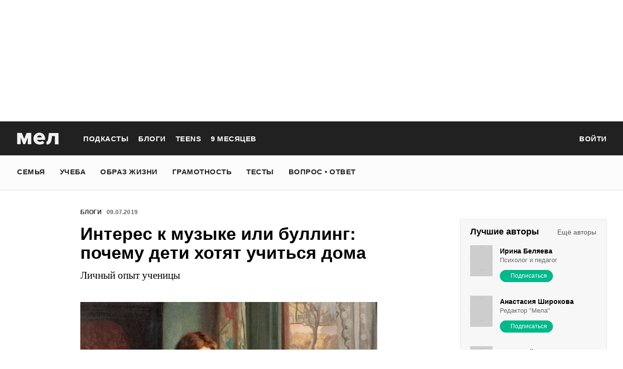

--- FILE ---
content_type: text/html; charset=utf-8
request_url: https://mel.fm/blog/eva-rodnova/76594-interes-k-muzyke-ili-bulling-pochemu-deti-khotyat-uchitsya-doma
body_size: 90706
content:
<!doctype html>
<html lang="ru"><head><link data-react-helmet="true" href="https://static.mel.fm/styles.css?h=e94732fc" rel="stylesheet" type="text/css"/><link data-react-helmet="true" href="https://static.mel.fm/MyFontsWebfontsKit.css?h=7fe51cff" rel="stylesheet" type="text/css"/><link data-react-helmet="true" rel="alternate" type="application/rss+xml" href="/rss/default-news" title="Мел — Новости"/><link data-react-helmet="true" rel="alternate" type="application/rss+xml" href="/rss/default-all" title="Мел — Все материалы"/><link data-react-helmet="true" rel="icon" href="https://static.mel.fm/favicon.png?h=bcf16c12" type="image/png"/><link data-react-helmet="true" rel="shortcut icon" href="https://static.mel.fm/favicon.ico?h=fee71494"/><link data-react-helmet="true" rel="apple-touch-icon" href="https://static.mel.fm/apple-touch-icon.png?h=5a12150d"/><link data-react-helmet="true" rel="manifest" href="/manifest.json"/><link data-react-helmet="true" rel="canonical" href="https://mel.fm/blog/eva-rodnova/76594-interes-k-muzyke-ili-bulling-pochemu-deti-khotyat-uchitsya-doma"/><link data-react-helmet="true" rel="amphtml" href="https://mel.fm/amp/blog/eva-rodnova/76594-interes-k-muzyke-ili-bulling-pochemu-deti-khotyat-uchitsya-doma"/><meta data-react-helmet="true" charset="utf-8"/><meta data-react-helmet="true" http-equiv="Content-Type" content="text/html;charset=utf-8"/><meta data-react-helmet="true" name="viewport" content="width=device-width"/><meta data-react-helmet="true" name="yandex-verification" content="0813ac9a3ffa1b9c"/><meta data-react-helmet="true" name="keywords" content="образование, воспитание, развитие, детская психология, школа, детский сад, учеба, что посмотреть, что почитать, подготовка к ЕГЭ, подготовка к ОГЭ, как сдать ЕГЭ, поступить в вуз, вкусные рецепты, простые рецепты, тесты онлайн, кроссворды онлайн, n-e-n, chips journal, letidor, чем заняться с ребенком, курсы ЕГЭ, репетитор ЕГЭ, правила воспитания, беременность, роды, узи, гинеколог, триместр, материнский капитал"/><meta data-react-helmet="true" name="title" content="Интерес к музыке или буллинг: почему дети хотят учиться дома"/><meta data-react-helmet="true" name="description" content="Как, зачем и почему ребёнок может захотеть уйти из школы. Рассказываю, опираясь на свою историю."/><meta data-react-helmet="true" property="og:title" content="Интерес к музыке или буллинг: почему дети хотят учиться дома. Личный опыт ученицы"/><meta data-react-helmet="true" property="og:site_name" content="Мел"/><meta data-react-helmet="true" property="og:image" content="https://image.mel.fm/i/w/wPRqkh7rKn/640.jpg"/><meta data-react-helmet="true" property="og:image:width" content="640"/><meta data-react-helmet="true" property="og:image:height" content="435"/><meta data-react-helmet="true" property="og:url" content="https://mel.fm/blog/eva-rodnova/76594-interes-k-muzyke-ili-bulling-pochemu-deti-khotyat-uchitsya-doma"/><meta data-react-helmet="true" property="og:type" content="post"/><meta data-react-helmet="true" property="og:locale" content="ru_RU"/><meta data-react-helmet="true" property="og:description" content="Как, зачем и почему ребёнок может захотеть уйти из школы. Рассказываю, опираясь на свою историю."/><meta data-react-helmet="true" name="twitter:card" content="summary_large_image"/><meta data-react-helmet="true" name="twitter:url" content="https://mel.fm/blog/eva-rodnova/76594-interes-k-muzyke-ili-bulling-pochemu-deti-khotyat-uchitsya-doma"/><meta data-react-helmet="true" name="twitter:title" content="Интерес к музыке или буллинг: почему дети хотят учиться дома. Личный опыт ученицы"/><meta data-react-helmet="true" name="twitter:description" content="Как, зачем и почему ребёнок может захотеть уйти из школы. Рассказываю, опираясь на свою историю."/><meta data-react-helmet="true" name="twitter:image:src" content="https://image.mel.fm/i/w/wPRqkh7rKn/640.jpg"/><meta data-react-helmet="true" name="twitter:image:width" content="640"/><meta data-react-helmet="true" name="twitter:image:height" content="435"/><script data-react-helmet="true" >var adfoxBiddersMap={betweenDigital:"1417146",myTarget:"1315360",gnezdo:"1958892",videonow:"2958668",hybrid:"2881510","adfox_imho-video":"2455178","adfox_roden-media":"3128360",buzzoola:"3043915"},locationHref=window.location.href;if(window.innerWidth<=640)var adUnits=[{code:"adfox_fullscreen",bids:[{bidder:"gnezdo",params:{placementId:"353487"}},{bidder:"buzzoola",params:{placementId:"1268838"}},{bidder:"adfox_roden-media",params:{p1:"ddgea",p2:"fdho"}},{bidder:"adfox_imho-video",params:{p1:"cymzy",p2:"hiub"}}]},{code:"adfox_640x440_1",bids:[{bidder:"betweenDigital",params:{placementId:"3926142"}},{bidder:"myTarget",params:{placementId:"806995",sendTargetRef:"true",additional:{fpid:"window.rb_sync.id || ''"}}},{bidder:"gnezdo",params:{placementId:"307640"}},{bidder:"buzzoola",params:{placementId:"1268839"}},{bidder:"videonow",params:{placementId:"8487886"}},{bidder:"adfox_roden-media",params:{p1:"ddgdn",p2:"hfiu"}},{bidder:"adfox_imho-video",params:{p1:"cymzt",p2:"hiua"}},{bidder:"hybrid",params:{placementId:"65c0d64e7bc72f56f86f16f2"}}],sizes:[[300,250]]},{code:"adfox_640x440_long",bids:[{bidder:"betweenDigital",params:{placementId:"3926144"}},{bidder:"myTarget",params:{placementId:"813097",sendTargetRef:"true",additional:{fpid:"window.rb_sync.id || ''"}}},{bidder:"adfox_roden-media",params:{p1:"ddgdo",p2:"hfiu"}},{bidder:"gnezdo",params:{placementId:"307663"}},{bidder:"buzzoola",params:{placementId:"1268840"}},{bidder:"videonow",params:{placementId:"8488846"}},{bidder:"adfox_imho-video",params:{p1:"cymzv",p2:"hiua"}},{bidder:"hybrid",params:{placementId:"65c61d837bc72f0fa033d86d"}}],sizes:[[300,250]]},{code:"adfox_640x440_2",bids:[{bidder:"betweenDigital",params:{placementId:"3926143"}},{bidder:"myTarget",params:{placementId:"802674",sendTargetRef:"true",additional:{fpid:"window.rb_sync.id || ''"}}},{bidder:"gnezdo",params:{placementId:"307664"}},{bidder:"buzzoola",params:{placementId:"1268841"}},{bidder:"videonow",params:{placementId:"8489313"}},{bidder:"adfox_roden-media",params:{p1:"ddgdp",p2:"hfiu"}},{bidder:"adfox_imho-video",params:{p1:"cymzx",p2:"hiua"}},{bidder:"hybrid",params:{placementId:"65c61d837bc72f0fa033d86e"}}],sizes:[[300,250]]}],syncPixels=[{bidder:"adfox_imho-video",pixels:["https://www.tns-counter.ru/V13a****idsh_ad/ru/CP1251/tmsec=idsh_mob/","https://www.tns-counter.ru/V13a****idsh_vid/ru/CP1251/tmsec=idsh_sid116013-mob/","https://mc.yandex.ru/watch/66716692?page-url=116013%3Futm_source=mob_default%26utm_medium=%26utm_campaign=%26utm_content=%26utm_term=&page-ref="+locationHref,"https://www.tns-counter.ru/V13a****idsh_vid/ru/CP1251/tmsec=idsh_sid116014-mob/","https://mc.yandex.ru/watch/66716692?page-url=116014%3Futm_source=mob_default%26utm_medium=%26utm_campaign=%26utm_content=%26utm_term=&page-ref="+locationHref]},{bidder:"hybrid",pixels:["https://www.tns-counter.ru/V13a****idsh_ad/ru/CP1251/tmsec=idsh_mob/","https://www.tns-counter.ru/V13a****idsh_vid/ru/CP1251/tmsec=idsh_melfm-hbrmob/","https://mc.yandex.ru/watch/66716692?page-url=melfm%3Futm_source=mob_hybrid_default%26utm_medium=%26utm_campaign=%26utm_content=%26utm_term=&page-ref="+locationHref]}];else if(window.innerWidth>=641)adUnits=[{code:"adfox_line_1",bids:[{bidder:"betweenDigital",params:{placementId:"3926138"}},{bidder:"myTarget",params:{placementId:"722764",sendTargetRef:"true",additional:{fpid:"window.rb_sync.id || ''"}}},{bidder:"videonow",params:{placementId:"8490624"}},{bidder:"buzzoola",params:{placementId:"1268844"}},{bidder:"adfox_roden-media",params:{p1:"ddgds",p2:"hfln"}},{bidder:"adfox_imho-video",params:{p1:"cymzb",p2:"hity"}},{bidder:"hybrid",params:{placementId:"65c0d64f7bc72f56f86f16f4"}}],sizes:[[970,250]]},{code:"adfox_line_2",bids:[{bidder:"betweenDigital",params:{placementId:"3926139"}},{bidder:"myTarget",params:{placementId:"802670",sendTargetRef:"true",additional:{fpid:"window.rb_sync.id || ''"}}},{bidder:"videonow",params:{placementId:"8491120"}},{bidder:"buzzoola",params:{placementId:"1268847"}},{bidder:"adfox_imho-video",params:{p1:"cymzl",p2:"hity"}},{bidder:"adfox_roden-media",params:{p1:"ddgdt",p2:"etsw"}},{bidder:"hybrid",params:{placementId:"65c61d837bc72f0fa033d870"}}],sizes:[[970,250]]},{code:"adfox_line_3",bids:[{bidder:"betweenDigital",params:{placementId:"3926140"}},{bidder:"adfox_roden-media",params:{p1:"ddgdu",p2:"etsw"}},{bidder:"myTarget",params:{placementId:"802672",sendTargetRef:"true",additional:{fpid:"window.rb_sync.id || ''"}}}],sizes:[[970,250]]},{code:"adfox_300x600",bids:[{bidder:"betweenDigital",params:{placementId:"3926141"}},{bidder:"myTarget",params:{placementId:"806990",sendTargetRef:"true",additional:{fpid:"window.rb_sync.id || ''"}}},{bidder:"videonow",params:{placementId:"8486574"}},{bidder:"buzzoola",params:{placementId:"1268842"}},{bidder:"adfox_roden-media",params:{p1:"ddgdq",p2:"emwl"}},{bidder:"adfox_imho-video",params:{p1:"cymzm",p2:"hitz"}},{bidder:"hybrid",params:{placementId:"65c0d64f7bc72f56f86f16f3"}}],sizes:[[300,600]]},{code:"adfox_300x600_1",bids:[{bidder:"betweenDigital",params:{placementId:"4474496"}},{bidder:"myTarget",params:{placementId:"988340",sendTargetRef:"true",additional:{fpid:"window.rb_sync.id || ''"}}},{bidder:"videonow",params:{placementId:"8486574"}},{bidder:"adfox_roden-media",params:{p1:"ddgdr",p2:"emwl"}},{bidder:"adfox_imho-video",params:{p1:"cymzn",p2:"hitz"}},{bidder:"hybrid",params:{placementId:"65c61d837bc72f0fa033d86f"}}],sizes:[[300,600]]}],syncPixels=[{bidder:"adfox_imho-video",pixels:["https://www.tns-counter.ru/V13a****idsh_ad/ru/CP1251/tmsec=idsh_dis/","https://www.tns-counter.ru/V13a****idsh_vid/ru/CP1251/tmsec=idsh_sid116011-dis/","https://mc.yandex.ru/watch/66716692?page-url=116011%3Futm_source=dis_default%26utm_medium=%26utm_campaign=%26utm_content=%26utm_term=&page-ref="+locationHref]},{bidder:"hybrid",pixels:["https://www.tns-counter.ru/V13a****idsh_ad/ru/CP1251/tmsec=idsh_dis/","https://www.tns-counter.ru/V13a****idsh_vid/ru/CP1251/tmsec=idsh_melfm-hbrdis/","https://mc.yandex.ru/watch/66716692?page-url=melfm%3Futm_source=dis_hybrid_default%26utm_medium=%26utm_campaign=%26utm_content=%26utm_term=&page-ref="+locationHref]}];var userTimeout=1200;window.YaHeaderBiddingSettings={biddersMap:adfoxBiddersMap,adUnits:adUnits,syncPixels:syncPixels,timeout:userTimeout};</script><script data-react-helmet="true" >window.yaContextCb = window.yaContextCb || []</script><script data-react-helmet="true" type="application/ld+json">{"description":"Как, зачем и почему ребёнок может захотеть уйти из школы. Рассказываю, опираясь на свою историю.","@context":"http://schema.org","@type":"BlogPosting","author":{"@type":"Person","name":"no name"},"dateModified":"2019-07-09T17:49:51+00:00","datePublished":"2019-07-09T08:42:21+00:00","headline":"Интерес к музыке или буллинг: почему дети хотят учиться дома","image":"https://image.mel.fm/i/w/wPRqkh7rKn/640.jpg","mainEntityOfPage":"https://mel.fm/blog/eva-rodnova/76594-interes-k-muzyke-ili-bulling-pochemu-deti-khotyat-uchitsya-doma","publisher":{"@type":"Organization","name":"Мел","logo":{"@type":"ImageObject","url":"https://static.mel.fm/images/project/site/logo-amp.png?h=632f5afa","width":600,"height":60}}}</script><script data-react-helmet="true" >dataLayer=[{"pageCategory":"post","post":9439}]</script><title data-react-helmet="true">Интерес к музыке или буллинг: почему дети хотят учиться дома | Мел</title></head><body><script>!function(e){var t={};function o(i){if(t[i])return t[i].exports;var n=t[i]={i:i,l:!1,exports:{}};return e[i].call(n.exports,n,n.exports,o),n.l=!0,n.exports}o.m=e,o.c=t,o.d=function(e,t,i){o.o(e,t)||Object.defineProperty(e,t,{enumerable:!0,get:i})},o.r=function(e){"undefined"!=typeof Symbol&&Symbol.toStringTag&&Object.defineProperty(e,Symbol.toStringTag,{value:"Module"}),Object.defineProperty(e,"__esModule",{value:!0})},o.t=function(e,t){if(1&t&&(e=o(e)),8&t)return e;if(4&t&&"object"==typeof e&&e&&e.__esModule)return e;var i=Object.create(null);if(o.r(i),Object.defineProperty(i,"default",{enumerable:!0,value:e}),2&t&&"string"!=typeof e)for(var n in e)o.d(i,n,function(t){return e[t]}.bind(null,n));return i},o.n=function(e){var t=e&&e.__esModule?function(){return e.default}:function(){return e};return o.d(t,"a",t),t},o.o=function(e,t){return Object.prototype.hasOwnProperty.call(e,t)},o.p="",o(o.s=3)}([function(e,t,o){"use strict";
/*!
 * cookie
 * Copyright(c) 2012-2014 Roman Shtylman
 * Copyright(c) 2015 Douglas Christopher Wilson
 * MIT Licensed
 */t.parse=function(e,t){if("string"!=typeof e)throw new TypeError("argument str must be a string");for(var o={},n=t||{},a=e.split(r),c=n.decode||i,h=0;h<a.length;h++){var u=a[h],d=u.indexOf("=");if(!(d<0)){var l=u.substr(0,d).trim(),f=u.substr(++d,u.length).trim();'"'==f[0]&&(f=f.slice(1,-1)),null==o[l]&&(o[l]=s(f,c))}}return o},t.serialize=function(e,t,o){var i=o||{},r=i.encode||n;if("function"!=typeof r)throw new TypeError("option encode is invalid");if(!a.test(e))throw new TypeError("argument name is invalid");var s=r(t);if(s&&!a.test(s))throw new TypeError("argument val is invalid");var c=e+"="+s;if(null!=i.maxAge){var h=i.maxAge-0;if(isNaN(h)||!isFinite(h))throw new TypeError("option maxAge is invalid");c+="; Max-Age="+Math.floor(h)}if(i.domain){if(!a.test(i.domain))throw new TypeError("option domain is invalid");c+="; Domain="+i.domain}if(i.path){if(!a.test(i.path))throw new TypeError("option path is invalid");c+="; Path="+i.path}if(i.expires){if("function"!=typeof i.expires.toUTCString)throw new TypeError("option expires is invalid");c+="; Expires="+i.expires.toUTCString()}i.httpOnly&&(c+="; HttpOnly");i.secure&&(c+="; Secure");if(i.sameSite){switch("string"==typeof i.sameSite?i.sameSite.toLowerCase():i.sameSite){case!0:c+="; SameSite=Strict";break;case"lax":c+="; SameSite=Lax";break;case"strict":c+="; SameSite=Strict";break;case"none":c+="; SameSite=None";break;default:throw new TypeError("option sameSite is invalid")}}return c};var i=decodeURIComponent,n=encodeURIComponent,r=/; */,a=/^[\u0009\u0020-\u007e\u0080-\u00ff]+$/;function s(e,t){try{return t(e)}catch(t){return e}}},function(e,t){try{!function(e){"use strict";var t,o,i=e.document,n=e.Image,r=e.globalStorage,a=e.swfobject;try{var s=e.localStorage}catch(e){}try{var c=e.sessionStorage}catch(e){}function h(e){var t=[],o=0,n=!1;function r(e,r,a){var s=i.createElement("img");return s.src=r+"#"+parseInt(32e3*Math.random()),s.onload=function(){t[e]=!0,(o-=1)<=0&&(n=!1,a(t))},s.onerror=function(){t[e]=!1,(o-=1)<=0&&(n=!1,a(t))},s}function a(e){for(var t=0,o=e.length,i=0;i<o;++i)t=(t<<1)+(e[i]?1:0);return t}function s(e,t){var o=[],i=parseInt(e,10).toString(2);i=function e(t,o){return t.toString().length<o?e("0"+t,o):t}(i,32);for(var n=32-t;n<32;++n)o.push("1"==i[n]);return o}return{bools_to_int:a,is_working:function(){return n},get_hsts_value:function(i){if(n)return!1;n=!0,t=[],o=e.length;for(var a=0;a<e.length;++a){t.push(void 0);r(a,e[a],i)}return!0},set_hsts_value:function(i,a){if(n)return!1;n=!0,t=[],o=e.length;for(var s=0;s<e.length;++s)t.push(void 0),i[s]?r(s,e[s]+"?SET=1",a):r(s,e[s]+"?DEL=1",a);return!0},set_hsts_as_int:function(t,o){t=s(t,e.length);return this.set_hsts_value(t,o)},get_hsts_as_int:function(e){return this.get_hsts_value((function(t){e(a(t))}))}}}var u={history:!0,java:!0,tests:10,silverlight:!0,lso:!0,domain:"."+e.location.host.replace(/:\d+/,""),baseurl:"",asseturi:"/assets",phpuri:"/php",authPath:!1,swfFileName:"/evercookie.swf",xapFileName:"/evercookie.xap",jnlpFileName:"/evercookie.jnlp",pngCookieName:"evercookie_png",pngPath:"/evercookie_png.php",etagCookieName:"evercookie_etag",etagPath:"/evercookie_etag.php",cacheCookieName:"evercookie_cache",cachePath:"/evercookie_cache.php",hsts:!1,hsts_domains:[],db:!0,idb:!0},d="ABCDEFGHIJKLMNOPQRSTUVWXYZabcdefghijklmnopqrstuvwxyz0123456789+/=";e._evercookie_flash_var=function(e){t=e;var o=i.getElementById("myswf");o&&o.parentNode&&o.parentNode.removeChild(o)},e.evercookie=e.Evercookie=function(l){l=l||{};var f={};for(var v in u){var p=l[v];f[v]=void 0!==p?p:u[v]}"function"==typeof f.domain&&(f.domain=f.domain(e));var g=f.history,m=f.java,_=f.tests,k=f.baseurl,y=f.asseturi,b=f.phpuri,C=f.domain,w=f.swfFileName,S=f.xapFileName,E=f.jnlpFileName,x=f.hsts,D=this;this._ec={},x&&(f.hsts_domains.length<=8&&console.log("HSTS cookie with "+f.hsts_domains.length+" can only save values up to "+Math.pow(2,f.hsts_domains.length)-1),this.hsts_cookie=h(f.hsts_domains)),this.get=function(e,t,o){D._evercookie(e,t,void 0,void 0,o)},this.set=function(e,t){D._evercookie(e,(function(){}),t)},this._evercookie=function(n,r,a,s,c){if(void 0===D._evercookie&&(D=this),void 0===s&&(s=0),0===s&&(f.db&&D.evercookie_database_storage(n,a),f.idb&&D.evercookie_indexdb_storage(n,a),f.pngCookieName&&D.evercookie_png(n,a),f.etagCookieName&&D.evercookie_etag(n,a),f.cacheCookieName&&D.evercookie_cache(n,a),f.lso&&D.evercookie_lso(n,a),f.silverlight&&D.evercookie_silverlight(n,a),f.authPath&&D.evercookie_auth(n,a),f.java&&m&&D.evercookie_java(n,a),D._ec.userData=D.evercookie_userdata(n,a),D._ec.cookieData=D.evercookie_cookie(n,a),D._ec.localData=D.evercookie_local_storage(n,a),D._ec.globalData=D.evercookie_global_storage(n,a),D._ec.sessionData=D.evercookie_session_storage(n,a),D._ec.windowData=D.evercookie_window(n,a),g&&(D._ec.historyData=D.evercookie_history(n,a)),x&&(D._ec.hstsData=void 0,void 0===a?D.hsts_cookie.get_hsts_as_int((function(e){D._ec.hstsData=e})):D.hsts_cookie.set_hsts_as_int(a,(function(e){D._ec.hstsData=D.hsts_cookie.bools_to_int(e)})))),void 0!==a)(void 0===t||void 0===o||void 0===D._ec.hstsData||D.hsts_cookie.is_working())&&s++<_&&setTimeout((function(){D._evercookie(n,r,a,s,c)}),300);else if((f.db&&e.openDatabase&&void 0===D._ec.dbData||f.idb&&("indexedDB"in e||(e.indexedDB=e.indexedDB||e.mozIndexedDB||e.webkitIndexedDB||e.msIndexedDB))&&(void 0===D._ec.idbData||""===D._ec.idbData)||f.lso&&void 0===t||f.etagCookieName&&void 0===D._ec.etagData||f.cacheCookieName&&void 0===D._ec.cacheData||f.java&&void 0===D._ec.javaData||f.hsts&&(void 0===D._ec.hstsData||D.hsts_cookie.is_working())||f.pngCookieName&&i.createElement("canvas").getContext&&(void 0===D._ec.pngData||""===D._ec.pngData)||f.silverlight&&void 0===o)&&s++<_)setTimeout((function(){D._evercookie(n,r,a,s,c)}),300);else{D._ec.lsoData=D.getFromStr(n,t),t=void 0,D._ec.slData=D.getFromStr(n,o),o=void 0;var h,u,d=D._ec,l=[],v=0;for(u in D._ec={},d)d[u]&&"null"!==d[u]&&"undefined"!==d[u]&&(l[d[u]]=void 0===l[d[u]]?1:l[d[u]]+1);for(u in l)l[u]>v&&(v=l[u],h=u);this.working=!1,void 0===h||void 0!==c&&1===c||D.set(n,h),"function"==typeof r&&r(h,d)}},this.evercookie_window=function(t,o){try{if(void 0===o)return this.getFromStr(t,e.name);e.name=function(e,t,o){if(e.indexOf("&"+t+"=")>-1||0===e.indexOf(t+"=")){var i,n=e.indexOf("&"+t+"=");return-1===n&&(n=e.indexOf(t+"=")),-1!==(i=e.indexOf("&",n+1))?e.substr(0,n)+e.substr(i+(n?0:1))+"&"+t+"="+o:e.substr(0,n)+"&"+t+"="+o}return e+"&"+t+"="+o}(e.name,t,o)}catch(e){}},this.evercookie_userdata=function(e,t){try{var o=this.createElem("div","userdata_el",1);if(o.addBehavior){if(o.style.behavior="url(#default#userData)",void 0===t)return o.load(e),o.getAttribute(e);o.setAttribute(e,t),o.save(e)}}catch(e){}},this.ajax=function(e){var t,o,i,n,r,a;for(t={"X-Requested-With":"XMLHttpRequest",Accept:"text/javascript, text/html, application/xml, text/xml, */*"},r=0,a=(i=[function(){return new XMLHttpRequest},function(){return new ActiveXObject("Msxml2.XMLHTTP")},function(){return new ActiveXObject("Microsoft.XMLHTTP")}]).length;r<a;r++){n=i[r];try{n=n();break}catch(e){}}for(o in n.onreadystatechange=function(){4===n.readyState&&e.success(n.responseText)},n.open("get",e.url,!0),t)n.setRequestHeader(o,t[o]);n.send()},this.evercookie_cache=function(e,t){if(void 0!==t)i.cookie=f.cacheCookieName+"="+t+"; path=/; domain="+C,D.ajax({url:k+b+f.cachePath+"?name="+e+"&cookie="+f.cacheCookieName,success:function(e){}});else{var o=this.getFromStr(f.cacheCookieName,i.cookie);D._ec.cacheData=void 0,i.cookie=f.cacheCookieName+"=; expires=Mon, 20 Sep 2010 00:00:00 UTC; path=/; domain="+C,D.ajax({url:k+b+f.cachePath+"?name="+e+"&cookie="+f.cacheCookieName,success:function(e){i.cookie=f.cacheCookieName+"="+o+"; expires=Tue, 31 Dec 2030 00:00:00 UTC; path=/; domain="+C,D._ec.cacheData=e}})}},this.evercookie_auth=function(e,t){var o,i;void 0!==t?(o="//"+t+"@"+location.host+k+b+f.authPath+"?name="+e,(i=new n).style.visibility="hidden",i.style.position="absolute",i.src=o):D.ajax({url:k+b+f.authPath+"?name="+e,success:function(e){D._ec.authData=e}})},this.evercookie_etag=function(e,t){if(void 0!==t)i.cookie=f.etagCookieName+"="+t+"; path=/; domain="+C,D.ajax({url:k+b+f.etagPath+"?name="+e+"&cookie="+f.etagCookieName,success:function(e){}});else{var o=this.getFromStr(f.etagCookieName,i.cookie);D._ec.etagData=void 0,i.cookie=f.etagCookieName+"=; expires=Mon, 20 Sep 2010 00:00:00 UTC; path=/; domain="+C,D.ajax({url:k+b+f.etagPath+"?name="+e+"&cookie="+f.etagCookieName,success:function(e){i.cookie=f.etagCookieName+"="+o+"; expires=Tue, 31 Dec 2030 00:00:00 UTC; path=/; domain="+C,D._ec.etagData=e}})}},this.evercookie_java=function(e,t){var o=i.getElementById("ecAppletContainer");function n(o){var n=i.getElementById(o);void 0!==t?n.set(e,t):D._ec.javaData=n.get(e)}"undefined"!=typeof dtjava&&(null!=o&&o.length||((o=i.createElement("div")).setAttribute("id","ecAppletContainer"),o.style.position="absolute",o.style.top="-3000px",o.style.left="-3000px",o.style.width="1px",o.style.height="1px",i.body.appendChild(o)),"undefined"==typeof ecApplet?dtjava.embed({id:"ecApplet",url:k+y+E,width:"1px",height:"1px",placeholder:"ecAppletContainer"},{},{onJavascriptReady:n}):n("ecApplet"))},this.evercookie_lso=function(e,t){var o=i.getElementById("swfcontainer"),n={},r={},s={};null!=o&&o.length||((o=i.createElement("div")).setAttribute("id","swfcontainer"),i.body.appendChild(o)),void 0!==t&&(n.everdata=e+"="+t),r.swliveconnect="true",s.id="myswf",s.name="myswf",a.embedSWF(k+y+w,"swfcontainer","1","1","9.0.0",!1,n,r,s)},this.evercookie_png=function(e,t){var o,r,a,s=i.createElement("canvas");s.style.visibility="hidden",s.style.position="absolute",s.width=200,s.height=1,s&&s.getContext&&((o=new n).style.visibility="hidden",o.style.position="absolute",void 0!==t?i.cookie=f.pngCookieName+"="+t+"; path=/; domain="+C:(D._ec.pngData=void 0,r=s.getContext("2d"),a=this.getFromStr(f.pngCookieName,i.cookie),i.cookie=f.pngCookieName+"=; expires=Mon, 20 Sep 2010 00:00:00 UTC; path=/; domain="+C,o.onload=function(){i.cookie=f.pngCookieName+"="+a+"; expires=Tue, 31 Dec 2030 00:00:00 UTC; path=/; domain="+C,D._ec.pngData="",r.drawImage(o,0,0);var e,t,n=r.getImageData(0,0,200,1).data;for(e=0,t=n.length;e<t&&0!==n[e]&&(D._ec.pngData+=String.fromCharCode(n[e]),0!==n[e+1])&&(D._ec.pngData+=String.fromCharCode(n[e+1]),0!==n[e+2]);e+=4)D._ec.pngData+=String.fromCharCode(n[e+2])}),o.src=k+b+f.pngPath+"?name="+e+"&cookie="+f.pngCookieName,o.crossOrigin="Anonymous")},this.evercookie_local_storage=function(e,t){try{if(s){if(void 0===t)return s.getItem(e);s.setItem(e,t)}}catch(e){}},this.evercookie_database_storage=function(t,o){try{if(e.openDatabase){var i=e.openDatabase("sqlite_evercookie","","evercookie",1048576);void 0!==o?i.transaction((function(e){e.executeSql("CREATE TABLE IF NOT EXISTS cache(id INTEGER NOT NULL PRIMARY KEY AUTOINCREMENT, name TEXT NOT NULL, value TEXT NOT NULL, UNIQUE (name))",[],(function(e,t){}),(function(e,t){})),e.executeSql("INSERT OR REPLACE INTO cache(name, value) VALUES(?, ?)",[t,o],(function(e,t){}),(function(e,t){}))})):i.transaction((function(e){e.executeSql("SELECT value FROM cache WHERE name=?",[t],(function(e,t){t.rows.length>=1?D._ec.dbData=t.rows.item(0).value:D._ec.dbData=""}),(function(e,t){}))}))}}catch(e){}},this.evercookie_indexdb_storage=function(t,o){try{if("indexedDB"in e||(indexedDB=e.indexedDB||e.mozIndexedDB||e.webkitIndexedDB||e.msIndexedDB,IDBTransaction=e.IDBTransaction||e.webkitIDBTransaction||e.msIDBTransaction,IDBKeyRange=e.IDBKeyRange||e.webkitIDBKeyRange||e.msIDBKeyRange),indexedDB){var i=indexedDB.open("idb_evercookie",1);i.onerror=function(e){},i.onupgradeneeded=function(e){e.target.result.createObjectStore("evercookie",{keyPath:"name",unique:!1})},i.onsuccess=void 0!==o?function(e){var i=e.target.result;if(i.objectStoreNames.contains("evercookie"))i.transaction(["evercookie"],"readwrite").objectStore("evercookie").put({name:t,value:o});i.close()}:function(e){var o=e.target.result;if(o.objectStoreNames.contains("evercookie")){var i=o.transaction(["evercookie"]).objectStore("evercookie").get(t);i.onsuccess=function(e){void 0===i.result?D._ec.idbData=void 0:D._ec.idbData=i.result.value}}else D._ec.idbData=void 0;o.close()}}}catch(e){}},this.evercookie_session_storage=function(e,t){try{if(c){if(void 0===t)return c.getItem(e);c.setItem(e,t)}}catch(e){}},this.evercookie_global_storage=function(e,t){if(r){var o=this.getHost();try{if(void 0===t)return r[o][e];r[o][e]=t}catch(e){}}},this.evercookie_silverlight=function(e,t){var o,n="";void 0!==t&&(n='<param name="initParams" value="'+e+"="+t+'" />'),o='<object style="position:absolute;left:-500px;top:-500px" data="data:application/x-silverlight-2," type="application/x-silverlight-2" id="mysilverlight" width="0" height="0">'+n+'<param name="source" value="'+(k+y+S)+'"/><param name="onLoad" value="onSilverlightLoad"/><param name="onError" value="onSilverlightError"/><param name="background" value="Transparent"/><param name="windowless" value="true"/><param name="minRuntimeVersion" value="4.0.50401.0"/><param name="autoUpgrade" value="false"/><a href="http://go.microsoft.com/fwlink/?LinkID=149156&v=4.0.50401.0" style="display:none">Get Microsoft Silverlight</a></object>';try{"undefined"==typeof jQuery?i.body.appendChild(o):$("body").append(o)}catch(e){}},this.encode=function(e){var t,o,i,n,r,a,s,c="",h=0;for(e=this._utf8_encode(e);h<e.length;)n=(t=e.charCodeAt(h++))>>2,r=(3&t)<<4|(o=e.charCodeAt(h++))>>4,a=(15&o)<<2|(i=e.charCodeAt(h++))>>6,s=63&i,isNaN(o)?a=s=64:isNaN(i)&&(s=64),c=c+d.charAt(n)+d.charAt(r)+d.charAt(a)+d.charAt(s);return c},this.decode=function(e){var t,o,i,n,r,a,s="",c=0;for(e=e.replace(/[^A-Za-z0-9\+\/\=]/g,"");c<e.length;)t=d.indexOf(e.charAt(c++))<<2|(n=d.indexOf(e.charAt(c++)))>>4,o=(15&n)<<4|(r=d.indexOf(e.charAt(c++)))>>2,i=(3&r)<<6|(a=d.indexOf(e.charAt(c++))),s+=String.fromCharCode(t),64!==r&&(s+=String.fromCharCode(o)),64!==a&&(s+=String.fromCharCode(i));return s=this._utf8_decode(s)},this._utf8_encode=function(e){for(var t,o="",i=0,n=(e=e.replace(/\r\n/g,"\n")).length;i<n;i++)(t=e.charCodeAt(i))<128?o+=String.fromCharCode(t):t>127&&t<2048?(o+=String.fromCharCode(t>>6|192),o+=String.fromCharCode(63&t|128)):(o+=String.fromCharCode(t>>12|224),o+=String.fromCharCode(t>>6&63|128),o+=String.fromCharCode(63&t|128));return o},this._utf8_decode=function(e){for(var t="",o=0,i=e.length,n=0,r=0,a=0;o<i;)(n=e.charCodeAt(o))<128?(t+=String.fromCharCode(n),o+=1):n>191&&n<224?(r=e.charCodeAt(o+1),t+=String.fromCharCode((31&n)<<6|63&r),o+=2):(r=e.charCodeAt(o+1),a=e.charCodeAt(o+2),t+=String.fromCharCode((15&n)<<12|(63&r)<<6|63&a),o+=3);return t},this.evercookie_history=function(e,t){var o,i,n=(d+"-").split(""),r="http://www.google.com/evercookie/cache/"+this.getHost()+"/"+e,a="",s="",c=1;if(void 0!==t){if(this.hasVisited(r))return;for(this.createIframe(r,"if"),r+="/",i=this.encode(t).split(""),o=0;o<i.length;o++)r+=i[o],this.createIframe(r,"if"+o);r+="-",this.createIframe(r,"if_")}else if(this.hasVisited(r)){for(r+="/";"-"!==a&&1===c;)for(c=0,o=0;o<n.length;o++)if(this.hasVisited(r+n[o])){"-"!==(a=n[o])&&(s+=a),r+=a,c=1;break}return this.decode(s)}},this.createElem=function(e,t,o){var n;return(n=void 0!==t&&i.getElementById(t)?i.getElementById(t):i.createElement(e)).style.visibility="hidden",n.style.position="absolute",t&&n.setAttribute("id",t),o&&i.body.appendChild(n),n},this.createIframe=function(e,t){var o=this.createElem("iframe",t,1);return o.setAttribute("src",e),o};var O=this.waitForSwf=function(e){void 0===e?e=0:e++,e<_&&void 0===a&&setTimeout((function(){O(e)}),300)};this.evercookie_cookie=function(e,t){if(void 0===t)return this.getFromStr(e,i.cookie);i.cookie=e+"=; expires=Mon, 20 Sep 2010 00:00:00 UTC; path=/; domain="+C,i.cookie=e+"="+t+"; expires=Tue, 31 Dec 2030 00:00:00 UTC; path=/; domain="+C},this.getFromStr=function(e,t){if("string"==typeof t){var o,i,n=e+"=",r=t.split(/[;&]/);for(o=0;o<r.length;o++){for(i=r[o];" "===i.charAt(0);)i=i.substring(1,i.length);if(0===i.indexOf(n))return i.substring(n.length,i.length)}}},this.getHost=function(){return e.location.host.replace(/:\d+/,"")},this.toHex=function(e){for(var t,o="",i=e.length,n=0;n<i;){for(t=e.charCodeAt(n++).toString(16);t.length<2;)t="0"+t;o+=t}return o},this.fromHex=function(e){for(var t,o="",i=e.length;i>=0;)t=i-2,o=String.fromCharCode("0x"+e.substring(t,i))+o,i=t;return o},this.hasVisited=function(e){-1===this.no_color&&(-1===this._getRGB("http://samy-was-here-this-should-never-be-visited.com",-1)&&(this.no_color=this._getRGB("http://samy-was-here-"+Math.floor(9999999*Math.random())+"rand.com")));return 0===e.indexOf("https:")||0===e.indexOf("http:")?this._testURL(e,this.no_color):this._testURL("http://"+e,this.no_color)||this._testURL("https://"+e,this.no_color)||this._testURL("http://www."+e,this.no_color)||this._testURL("https://www."+e,this.no_color)};var N,T,j=this.createElem("a","_ec_rgb_link"),I="#_ec_rgb_link:visited{display:none;color:#FF0000}";try{N=1,(T=i.createElement("style")).styleSheet?T.styleSheet.innerHTML=I:T.innerHTML?T.innerHTML=I:T.appendChild(i.createTextNode(I))}catch(e){N=0}this._getRGB=function(e,t){if(t&&0===N)return-1;var o;if(j.href=e,j.innerHTML=e,i.body.appendChild(T),i.body.appendChild(j),i.defaultView){if(null==i.defaultView.getComputedStyle(j,null))return-1;o=i.defaultView.getComputedStyle(j,null).getPropertyValue("color")}else o=j.currentStyle.color;return o},this._testURL=function(e,t){var o=this._getRGB(e);return"rgb(255, 0, 0)"===o||"#ff0000"===o||t&&o!==t?1:0}}}(window)}catch(e){}},function(e,t,o){"use strict";
/*
object-assign
(c) Sindre Sorhus
@license MIT
*/var i=Object.getOwnPropertySymbols,n=Object.prototype.hasOwnProperty,r=Object.prototype.propertyIsEnumerable;function a(e){if(null==e)throw new TypeError("Object.assign cannot be called with null or undefined");return Object(e)}e.exports=function(){try{if(!Object.assign)return!1;var e=new String("abc");if(e[5]="de","5"===Object.getOwnPropertyNames(e)[0])return!1;for(var t={},o=0;o<10;o++)t["_"+String.fromCharCode(o)]=o;if("0123456789"!==Object.getOwnPropertyNames(t).map((function(e){return t[e]})).join(""))return!1;var i={};return"abcdefghijklmnopqrst".split("").forEach((function(e){i[e]=e})),"abcdefghijklmnopqrst"===Object.keys(Object.assign({},i)).join("")}catch(e){return!1}}()?Object.assign:function(e,t){for(var o,s,c=a(e),h=1;h<arguments.length;h++){for(var u in o=Object(arguments[h]))n.call(o,u)&&(c[u]=o[u]);if(i){s=i(o);for(var d=0;d<s.length;d++)r.call(o,s[d])&&(c[s[d]]=o[s[d]])}}return c}},function(e,t,o){"use strict";o.r(t);var i=o(0);function n(e,t){void 0===t&&(t={});var o=function(e){if(e&&"j"===e[0]&&":"===e[1])return e.substr(2);return e}(e);if(function(e,t){return void 0===t&&(t=!e||"{"!==e[0]&&"["!==e[0]&&'"'!==e[0]),!t}(o,t.doNotParse))try{return JSON.parse(o)}catch(e){}return e}var r=o(2),a=function(){function e(e,t){var o=this;this.changeListeners=[],this.HAS_DOCUMENT_COOKIE=!1,this.cookies=function(e,t){return"string"==typeof e?i.parse(e,t):"object"==typeof e&&null!==e?e:{}}(e,t),new Promise((function(){o.HAS_DOCUMENT_COOKIE="object"==typeof document&&"string"==typeof document.cookie})).catch((function(){}))}return e.prototype._updateBrowserValues=function(e){this.HAS_DOCUMENT_COOKIE&&(this.cookies=i.parse(document.cookie,e))},e.prototype._emitChange=function(e){for(var t=0;t<this.changeListeners.length;++t)this.changeListeners[t](e)},e.prototype.get=function(e,t,o){return void 0===t&&(t={}),this._updateBrowserValues(o),n(this.cookies[e],t)},e.prototype.getAll=function(e,t){void 0===e&&(e={}),this._updateBrowserValues(t);var o={};for(var i in this.cookies)o[i]=n(this.cookies[i],e);return o},e.prototype.set=function(e,t,o){var n;"object"==typeof t&&(t=JSON.stringify(t)),this.cookies=r({},this.cookies,((n={})[e]=t,n)),this.HAS_DOCUMENT_COOKIE&&(document.cookie=i.serialize(e,t,o)),this._emitChange({name:e,value:t,options:o})},e.prototype.remove=function(e,t){var o=t=r({},t,{expires:new Date(1970,1,1,0,0,1),maxAge:0});this.cookies=r({},this.cookies),delete this.cookies[e],this.HAS_DOCUMENT_COOKIE&&(document.cookie=i.serialize(e,"",o)),this._emitChange({name:e,value:void 0,options:t})},e.prototype.addChangeListener=function(e){this.changeListeners.push(e)},e.prototype.removeChangeListener=function(e){var t=this.changeListeners.indexOf(e);t>=0&&this.changeListeners.splice(t,1)},e}();o(1);function s(e,t,o){return(t=function(e){var t=function(e,t){if("object"!=typeof e||null===e)return e;var o=e[Symbol.toPrimitive];if(void 0!==o){var i=o.call(e,t||"default");if("object"!=typeof i)return i;throw new TypeError("@@toPrimitive must return a primitive value.")}return("string"===t?String:Number)(e)}(e,"string");return"symbol"==typeof t?t:String(t)}(t))in e?Object.defineProperty(e,t,{value:o,enumerable:!0,configurable:!0,writable:!0}):e[t]=o,e}class c{constructor(e){s(this,"eventType",void 0),this.eventType=e}sendEvent(){let e,t=arguments.length>0&&void 0!==arguments[0]?arguments[0]:{};e="mel.fm"===window.location.host?"3351489":"3498991",(o=>{o.push({id:e,type:"reachGoal",goal:this.eventType,params:t})})(window._tmr||(window._tmr=[]))}sendEventWithPropIsFirst(e,t,o,i){this.sendEventOncePerEntity({...e,isFirst:"true"},t,o,i)||this.sendEvent({...e,isFirst:"false"})}sendEventOncePerEntity(e,t,o,i,n){const r=`${t}-${o}`,a=this.getUniqueEventsPerEntities();return!this.isEventFiredOnEntity(a,r,i)&&(n&&n(),this.sendEvent(e),this.setEventFiredOnEntity(a,r,i),!0)}getUniqueEventsPerEntities(){const e=localStorage.getItem("uniqueEventsPerEntities");return e?JSON.parse(e):{}}isEventFiredOnEntity(e,t,o){return!!e[t]&&-1!==e[t].findIndex(e=>e===o)}setEventFiredOnEntity(e,t,o){var i;const n=null!==(i=e[t])&&void 0!==i?i:[];localStorage.setItem("uniqueEventsPerEntities",JSON.stringify({...e,[t]:[...n,o]}))}markRegularEventOnUser(e){this.setEventFiringData(e)}setEventFiringData(e){localStorage.setItem(e,JSON.stringify({prevEventFiringDate:new Date}))}}const h=/^[a-f\d]{8}-(?:[a-f\d]{4}-){3}[a-f\d]{12}R$/;new window.Evercookie({history:!1,java:!1,silverlight:!1,lso:!1,authPath:!1,pngCookieName:!1,etagCookieName:!1,cacheCookieName:!1,hsts:!1,db:!0,idb:!0}).get("mel:device_id",e=>{const t=!(e&&h.test(e)),o=new a;t&&(o.set("mel:user_no-posts",1,{path:"/",maxAge:31536e4}),new c("Launch first time").sendEvent()),o.get("mel:ordinar_visit")||(o.set("mel:ordinar_visit",1,{path:"/",maxAge:1800}),new c("Session start").sendEvent())})}]);</script><div id="root"><div class="i-layout"><noscript><iframe src="https://www.googletagmanager.com/ns.html?id=GTM-PJ8JD48" height="0" width="0" style="display:none;visibility:hidden"></iframe></noscript><noscript><div><img src="https://mc.yandex.ru/watch/32147044" style="position:absolute;left:-9999px" alt=""/></div></noscript><noscript><div><img src="https://top-fwz1.mail.ru/counter?id=3351489;js=na" style="position:absolute;left:-9999px" alt="Top.Mail.Ru"/></div></noscript><div class="i-layout__top-leaderboard-banner"></div><div class="i-layout__header-wrap"><div class="i-layout__header" style="--color:#222222"><div class="i-layout__header"><header class="header"><a class="header__logo logo" href="/" title="МЕЛ" aria-label="МЕЛ"><svg class="header__logo-img logo-img" viewBox="0 0 86 25" version="1.1" xmlns="http://www.w3.org/2000/svg"><path fill-rule="nonzero" d="M65.5.813L64 12c-.688 5.063-1.813 6.625-3.563 6.625v6.063c6.813 0 9.75-4.063 10.688-11.688l.688-5.688h6v16.813h7.374V.875H65.5V.812zM57.813 13.188C57.813 5.311 52.813.25 46 .25c-7.25 0-12.313 5.438-12.313 12.188 0 7.562 5.5 12.25 12.626 12.25 3.562 0 7.374-1 9.687-3.063L52.875 17c-1.313 1.25-4.125 2-5.75 2-3.375 0-5.375-2-5.813-4.125H57.75v-1.688h.063zM41.25 9.938c.313-1.688 1.5-4 4.75-4 3.375 0 4.563 2.375 4.813 4H41.25zM14.75 13.375L9.937.812H.188v23.25h7.375V10.126l5.313 13.938h3.813L22 10.124v13.938h7.313V.813h-9.75z"></path></svg><svg class="header__logo-mobile-img logo_mobile-img" xmlns="http://www.w3.org/2000/svg" width="60" height="21" viewBox="0 0 60 21"><filter id="0wc2182y7a" width="136.8%" height="146.7%" x="-18.4%" y="-16.7%" filterUnits="objectBoundingBox"><feOffset dy="1" in="SourceAlpha" result="shadowOffsetOuter1"></feOffset><feGaussianBlur in="shadowOffsetOuter1" result="shadowBlurOuter1" stdDeviation="1"></feGaussianBlur><feColorMatrix in="shadowBlurOuter1" values="0 0 0 0 0 0 0 0 0 0 0 0 0 0 0 0 0 0 0.103638549 0"></feColorMatrix></filter><filter id="jr68fz1ixc" width="144.8%" height="144.5%" x="-22.4%" y="-15.9%" filterUnits="objectBoundingBox"><feOffset dy="1" in="SourceAlpha" result="shadowOffsetOuter1"></feOffset><feGaussianBlur in="shadowOffsetOuter1" result="shadowBlurOuter1" stdDeviation="1"></feGaussianBlur><feColorMatrix in="shadowBlurOuter1" values="0 0 0 0 0 0 0 0 0 0 0 0 0 0 0 0 0 0 0.103638549 0"></feColorMatrix></filter><filter id="9p1fhqnyxe" width="143.8%" height="145.5%" x="-21.9%" y="-16.3%" filterUnits="objectBoundingBox"><feOffset dy="1" in="SourceAlpha" result="shadowOffsetOuter1"></feOffset><feGaussianBlur in="shadowOffsetOuter1" result="shadowBlurOuter1" stdDeviation="1"></feGaussianBlur><feColorMatrix in="shadowBlurOuter1" values="0 0 0 0 0 0 0 0 0 0 0 0 0 0 0 0 0 0 0.103638549 0"></feColorMatrix></filter><path id="15njj68gcb" d="M16.5 17L21 17 21 2 14.8 2 11.5 10.6 8.2 2 2 2 2 17 6.5 17 6.5 7.5 10.3 17 12.7 17 16.5 7.5z"></path><path id="qo6ss3n3ad" d="M31.967 1.655c4.433 0 7.657 3.255 7.657 8.339v1.023H28.96c.279 1.395 1.581 2.666 3.813 2.666 1.333 0 2.821-.527 3.658-1.271l2.015 2.976c-1.488 1.333-3.968 1.984-6.262 1.984-4.619 0-8.184-3.007-8.184-7.874 0-4.34 3.286-7.843 7.967-7.843zm0 3.689c-2.077 0-2.883 1.488-3.069 2.573h6.169c-.124-1.054-.899-2.573-3.1-2.573z"></path><path id="2ni8dziz8f" d="M42 17.372v-4.526l.128-.003c1.15-.053 2.359-.915 2.94-7.118l.342-3.698L58 2v15h-4.5V6h-4.2l-.139 1.266c-.682 7.502-2.759 10.106-7.161 10.106z"></path><g fill="none" fill-rule="evenodd"><g><g><path fill="#FFF" fill-opacity="0" d="M0 0H60V20H0z" transform="translate(-150 -20) translate(150 20)"></path><g transform="translate(-150 -20) translate(150 20)"><use fill="#000" filter="url(#0wc2182y7a)"></use><use fill="#FFF"></use></g><g transform="translate(-150 -20) translate(150 20)"><use fill="#000" filter="url(#jr68fz1ixc)"></use><use fill="#FFF"></use></g><g transform="translate(-150 -20) translate(150 20)"><use fill="#000" filter="url(#9p1fhqnyxe)"></use><use fill="#FFF"></use></g></g></g></g></svg></a><nav class="main-menu"><ul class="main-menu__list"><li class="main-menu__item"><a class="main-menu__link" href="/podcast">Подкасты</a></li><li class="main-menu__item"><a class="main-menu__link" href="/blogs">Блоги</a></li><li class="main-menu__item"><a class="main-menu__link" href="/teens">Teens</a></li><li class="main-menu__item"><a class="main-menu__link" href="/9-mesyatsev">9 месяцев</a></li></ul></nav><ul class="right-buttons"><li class="right-buttons__item"><button class="button button_theme_transparent-borderless right-buttons__search-button" contenteditable="false" aria-label="Поиск по публикациям" title="Поиск по публикациям"><svg class="svg-icon right-buttons__search-icon"><use xlink:href="/images/client/modules/main/components/Header/sprite.svg?h=c03ad5d4#search-new"></use></svg></button></li><li class="right-buttons__item"><button class="button right-buttons__login-button" contenteditable="false" aria-label="Войти" title="Войти"><span class="button__label button__label_big">войти</span></button></li><li class="right-buttons__item"><button class="button button_theme_transparent-borderless right-buttons__hamburger-button" contenteditable="false" aria-label="Меню" title="Меню"><svg class="svg-icon right-buttons__hamburger-icon"><use xlink:href="/images/client/modules/main/components/Header/sprite.svg?h=c03ad5d4#hamburger-new"></use></svg></button></li></ul></header></div></div></div><div class="layout__subheader layout__subheader_post"><nav class="section-menu i-layout__section-menu"><ul class="section-menu__list"><li style="--section-color:#8bc349" class="section-menu__item"><a style="--section-color:#8bc349" class="section-menu__link" href="https://mel.fm/vospitaniye">Семья</a><div class="section-menu__popup"><div class="popup__left-column"><ul><li><a href="https://mel.fm/vospitaniye/sovety">Деньги</a></li><li><a href="https://mel.fm/vospitaniye/eksperty">Право</a></li><li><a href="https://mel.fm/vospitaniye/psikhologiya">Психология</a></li><li><a href="https://mel.fm/vospitaniye/zdorovye">Здоровье</a></li></ul></div><div class="popup__right-column"><a class="menu-card menu-card_position-1" href="https://mel.fm/vospitaniye/sovety/4751260-7-voprosov-pro-pensiyu-v-2026-godu-kakiye-budut-vyplaty-i-na-skolko-oni-uvelichatsya" target="_self"><img class="menu-card__img" src="https://image.mel.fm/i/l/lESBgchmKK/280.jpg" loading="lazy"/><div><div class="menu-card__subsection" style="--section-color:#8bc349">Деньги</div><div class="menu-card__title">Из чего складывается пенсия и как ее рассчитать: все актуальные данные на 2026 год</div></div></a><a class="menu-card menu-card_position-2" href="https://mel.fm/vospitaniye/psikhologiya/2461530-mozhno-li-dobitsya-uspekha-v-zhizni-esli-ya-nekrasivy-otvechayet-ustavshy-millenial" target="_self"><img class="menu-card__img" src="https://image.mel.fm/i/i/iPKmqVqA4Q/280.jpg" loading="lazy"/><div><div class="menu-card__subsection" style="--section-color:#8bc349">Психология</div><div class="menu-card__title">Можно ли добиться успеха в жизни, если я некрасивый? Отвечает Уставший Миллениал</div></div></a><a class="menu-card menu-card_position-3" href="https://mel.fm/vospitaniye/psikhologiya/3107952-ya-odnovremenno-styzhus-svoikh-detey-i-gorzhus-imi-pravila-vospitaniya-pisatelnitsy-natali-remish" target="_self"><img class="menu-card__img" src="https://image.mel.fm/i/w/wgbAQdJA5G/280.jpg" loading="lazy"/><div><div class="menu-card__subsection" style="--section-color:#8bc349">Психология</div><div class="menu-card__title">«Мы должны учить мужей воспитывать детей». Правила воспитания писательницы Натальи Ремиш</div></div></a><a class="menu-card menu-card_position-4" href="https://mel.fm/vospitaniye/zdorovye/692417-tabletki-dlya-sobak-s-marketpleysov-zachem-ikh-pokupayut-podrostki-i-chem-eto-opasno" target="_self"><img class="menu-card__img" src="https://image.mel.fm/i/K/Kahp8kbUAH/280.jpg" loading="lazy"/><div><div class="menu-card__subsection" style="--section-color:#8bc349">Здоровье</div><div class="menu-card__title">Таблетки для собак с маркетплейсов: зачем их пьют подростки и чем опасен габапентин</div></div></a><a class="menu-card menu-card_position-5" href="https://mel.fm/vospitaniye/zdorovye/5802196-chto-takoye-pms-i-kak-gormony-vliyayut-na-zhenskoye-nastroyeniye-obyasneniye-dlya-muzhchin" target="_self"><img class="menu-card__img" src="https://image.mel.fm/i/m/mI8gbhChCI/280.jpg" loading="lazy"/><div><div class="menu-card__subsection" style="--section-color:#8bc349">Здоровье</div><div class="menu-card__title">Что такое ПМС и как гормоны влияют на женское настроение: объяснение для мужчин</div></div></a><a class="menu-card menu-card_position-6" href="https://mel.fm/vospitaniye/zdorovye/8954260-defitsit-vitaminov-i-mineralov-kak-ego-opredelit-i-nado-li-voobshche-zamorachivatsya" target="_self"><img class="menu-card__img" src="https://image.mel.fm/i/g/gjoE3wHXWj/280.jpg" loading="lazy"/><div><div class="menu-card__subsection" style="--section-color:#8bc349">Здоровье</div><div class="menu-card__title">Дефицит витаминов: как его определить и надо ли вообще заморачиваться</div></div></a></div></div></li><li style="--section-color:#4db6ac" class="section-menu__item"><a style="--section-color:#4db6ac" class="section-menu__link" href="https://mel.fm/ucheba">Учеба</a><div class="section-menu__popup"><div class="popup__left-column"><ul><li><a href="https://mel.fm/ucheba/detsky-sad">До школы</a></li><li><a href="https://mel.fm/ucheba/shkola">Школа</a></li><li><a href="https://mel.fm/ucheba/yege">ЕГЭ</a></li><li><a href="https://mel.fm/ucheba/vuz">Вуз</a></li><li><a href="https://mel.fm/ucheba/fakultativ">Саморазвитие</a></li></ul></div><div class="popup__right-column"><a class="menu-card menu-card_position-1" href="https://mel.fm/ucheba/vuz/3217469-prava-i-vozmozhnosti-studentov-na-sessii-7-pravil-o-kotorykh-vazhno-znat" target="_self"><img class="menu-card__img" src="https://image.mel.fm/i/z/z9ydNddLwR/280.jpg" loading="lazy"/><div><div class="menu-card__subsection" style="--section-color:#4db6ac">Вуз</div><div class="menu-card__title">Апелляции, пересдачи, недопуски: 7 вопросов о правах студентов на сессии</div></div></a><a class="menu-card menu-card_position-2" href="https://mel.fm/ucheba/shkola/5802719-podderzhat-rebenka-v-slozhny-period-i-pomoch-s-trudnymi-zadaniyami-klassnaya-i-poleznaya-instruktsiy" target="_self"><img class="menu-card__img" src="https://image.mel.fm/i/e/efNQ4HTXVA/280.png" loading="lazy"/><div><div class="menu-card__subsection" style="--section-color:#4db6ac">Школа</div><div class="menu-card__title">8 промптов для помощи с домашкой и другие способы облегчить жизнь с детьми с помощью ИИ</div></div></a><a class="menu-card menu-card_position-3" href="https://mel.fm/ucheba/uchitelya/2836710-posle-shesti-let-raboty-v-shkole-mne-strashno-rozhat-svoyego-rebenka-uchitel-geografii--o-tom-chem-e" target="_self"><img class="menu-card__img" src="https://image.mel.fm/i/O/OehyrFum6f/280.jpg" loading="lazy"/><div><div class="menu-card__subsection" style="--section-color:#4db6ac">Учителя</div><div class="menu-card__title">«После шести лет работы в школе страшно рожать своего ребенка»: молодая учительница — честно о детях и родителях</div></div></a><a class="menu-card menu-card_position-4" href="https://mel.fm/ucheba/vuz/794316-novy-poryadok-priyema-v-rossyskiye-vuzy-5-vazhnykh-izmeneny-2026-goda" target="_self"><img class="menu-card__img" src="https://image.mel.fm/i/d/ddVL8vSGmf/280.jpg" loading="lazy"/><div><div class="menu-card__subsection" style="--section-color:#4db6ac">Вуз</div><div class="menu-card__title">Новый порядок приема в российские вузы: 5 важных изменений 2026 года</div></div></a><a class="menu-card menu-card_position-5" href="https://mel.fm/ucheba/detsky-sad/7268591-chto-takoye-gettossori-vospitaniye--metod-ot-kotorogo-osoznannyye-roditeli-budut-v-shoke" target="_self"><img class="menu-card__img" src="https://image.mel.fm/i/7/75W5Zndzap/280.jpg" loading="lazy"/><div><div class="menu-card__subsection" style="--section-color:#4db6ac">До школы</div><div class="menu-card__title">Что такое геттоссори-воспитание — метод, от которого осознанные родители будут в шоке</div></div></a><a class="menu-card menu-card_position-6" href="https://mel.fm/ucheba/yege/1693207-yege-po-russkomu--2026-kak-sdat-ego-na-vysoky-ball-i-chto-nado-delat-uzhe-seychas" target="_self"><img class="menu-card__img" src="https://image.mel.fm/i/K/KfU1uTZuAK/280.jpg" loading="lazy"/><div><div class="menu-card__subsection" style="--section-color:#4db6ac">ЕГЭ</div><div class="menu-card__title">ЕГЭ по русскому — 2026: как сдать его на высокий балл и что надо делать уже сейчас</div></div></a></div></div></li><li style="--section-color:#f44336" class="section-menu__item"><a style="--section-color:#f44336" class="section-menu__link" href="https://mel.fm/zhizn">Образ жизни</a><div class="section-menu__popup"><div class="popup__left-column"><ul><li><a href="https://mel.fm/zhizn/razbor">Тренды</a></li><li><a href="https://mel.fm/zhizn/istorii">Истории</a></li><li><a href="https://mel.fm/zhizn/knigi">Культура</a></li><li><a href="https://mel.fm/zhizn/razvlecheniya">Хобби</a></li><li><a href="https://mel.fm/zhizn/retsepty">Рецепты</a></li></ul></div><div class="popup__right-column"><a class="menu-card menu-card_position-1" href="https://mel.fm/zhizn/retsepty/2647805-retsept-supa-s-kletskami-kak-v-detskom-sadu" target="_self"><img class="menu-card__img" src="https://image.mel.fm/i/u/upOyF2Cp1Q/280.jpg" loading="lazy"/><div><div class="menu-card__subsection" style="--section-color:#f44336">Рецепты</div><div class="menu-card__title">Рецепт супа с клецками как в детском саду</div></div></a><a class="menu-card menu-card_position-2" href="https://mel.fm/zhizn/knigi/9026541-pyat-moskovskikh-spektakley-kotoryye-rastopyat-vashi-serdtsa-etoy-zimoy" target="_self"><img class="menu-card__img" src="https://image.mel.fm/i/t/tnORl7VSqZ/280.jpg" loading="lazy"/><div><div class="menu-card__subsection" style="--section-color:#f44336">Культура</div><div class="menu-card__title">Пять московских спектаклей, которые растопят ваши сердца этой зимой</div></div></a><a class="menu-card menu-card_position-3" href="https://mel.fm/zhizn/knigi/165278-kto-takaya-yekaterina-pronicheva--novy-opyat-direktor-gmii-imeni-pushkina" target="_self"><img class="menu-card__img" src="https://image.mel.fm/i/b/bIfUPEcK1z/280.jpg" loading="lazy"/><div><div class="menu-card__subsection" style="--section-color:#f44336">Культура</div><div class="menu-card__title">Кто такая Екатерина Проничева — новый (опять!) директор ГМИИ имени А. С. Пушкина</div></div></a><a class="menu-card menu-card_position-4" href="https://mel.fm/zhizn/knigi/4137605-ya-lyublyu-topit-svoikh-geroyev-v-bolote-pisatel-yevgeny-rudashevsky--o-tom-kak-sozdayet-priklyuchen" target="_self"><img class="menu-card__img" src="https://image.mel.fm/i/V/VlJIDLSDlC/280.jpg" loading="lazy"/><div><div class="menu-card__subsection" style="--section-color:#f44336">Культура</div><div class="menu-card__title">Как устроена работа писателя: разговор с Евгением Рудашевским — автором приключенческих романов</div></div></a><a class="menu-card menu-card_position-5" href="https://mel.fm/zhizn/knigi/3120675-tri-multfilma-na-kotoryye-nuzhno-skhodit-do-kontsa-yanvarya" target="_self"><img class="menu-card__img" src="https://image.mel.fm/i/L/LoaXF2olNS/280.jpg" loading="lazy"/><div><div class="menu-card__subsection" style="--section-color:#f44336">Культура</div><div class="menu-card__title">Три мультфильма, на которые нужно сходить до конца января</div></div></a><a class="menu-card menu-card_position-6" href="https://mel.fm/zhizn/povestka/6538901-yesli-est-ad-na-zemle-to-eto-pervy-roddom-chto-proiskhodit-v-novokuznetskom-roddome-1-gde-pogibli-9-" target="_self"><img class="menu-card__img" src="https://image.mel.fm/i/j/j0uEegoidb/280.jpg" loading="lazy"/><div><div class="menu-card__subsection" style="--section-color:#f44336">Повестка</div><div class="menu-card__title">«Если есть ад на земле, то это первый роддом»: что происходит в новокузнецком роддоме № 1, где погибли 9 младенцев</div></div></a></div></div></li><li style="--section-color:#9575cd" class="section-menu__item"><a style="--section-color:#9575cd" class="section-menu__link" href="https://mel.fm/gramotnost">Грамотность</a><div class="section-menu__popup"><div class="popup__left-column"><ul><li><a href="https://mel.fm/gramotnost/kak-govorit">Как говорить</a></li><li><a href="https://mel.fm/gramotnost/kak-pisat">Как писать</a></li><li><a href="https://mel.fm/gramotnost/chto-eto-znachit">Что это значит</a></li><li><a href="https://mel.fm/gramotnost/gramotny-otvet">Грамотный ответ</a></li></ul></div><div class="popup__right-column"><a class="menu-card menu-card_position-1" href="https://mel.fm/gramotnost/kak-pisat/3759621-sendvich-ili-sendvich-kak-pisat-pravilno" target="_self"><img class="menu-card__img" src="https://image.mel.fm/i/d/d3Ja4fLF2T/280.jpg" loading="lazy"/><div><div class="menu-card__subsection" style="--section-color:#9575cd">Как писать</div><div class="menu-card__title">«Сэндвич» или «сендвич»: как писать правильно</div></div></a><a class="menu-card menu-card_position-2" href="https://mel.fm/gramotnost/chto-eto-znachit/784952-chto-takoye-bashlyk--slovo-kotoroye-chasto-vstrechayetsya-u-chekhova" target="_self"><img class="menu-card__img" src="https://image.mel.fm/i/e/e7Dv0WQSTg/280.jpg" loading="lazy"/><div><div class="menu-card__subsection" style="--section-color:#9575cd">Что это значит</div><div class="menu-card__title">Что такое «башлык» — слово, которое часто встречается у Чехова</div></div></a><a class="menu-card menu-card_position-3" href="https://mel.fm/gramotnost/kak-pisat/4608593-nepisany-ili-nepisanny-kak-pisat-pravilno" target="_self"><img class="menu-card__img" src="https://image.mel.fm/i/z/zEFkckikux/280.png" loading="lazy"/><div><div class="menu-card__subsection" style="--section-color:#9575cd">Как писать</div><div class="menu-card__title">«Неписаный» или «неписанный»: как писать правильно</div></div></a><a class="menu-card menu-card_position-4" href="https://mel.fm/gramotnost/kak-pisat/1253078-yele-ele-ili-eli-eli-kak-pisat-pravilno-i-nuzhen-li-tut-defis" target="_self"><img class="menu-card__img" src="https://image.mel.fm/i/a/arXIVqev5V/280.jpg" loading="lazy"/><div><div class="menu-card__subsection" style="--section-color:#9575cd">Как писать</div><div class="menu-card__title">«Еле-еле» или «ели-ели»: как писать правильно и нужен ли тут дефис</div></div></a><a class="menu-card menu-card_position-5" href="https://mel.fm/gramotnost/chto-eto-znachit/5608194-kto-takaya-svatya-baba-babarikha-iz-skazki-o-tsare-saltanepushkina" target="_self"><img class="menu-card__img" src="https://image.mel.fm/i/V/Vdns8wdSqk/280.jpg" loading="lazy"/><div><div class="menu-card__subsection" style="--section-color:#9575cd">Что это значит</div><div class="menu-card__title">Кто такая сватья баба Бабариха из «Сказки о царе Салтане» Пушкина</div></div></a><a class="menu-card menu-card_position-6" href="https://mel.fm/gramotnost/kak-govorit/6520491-sneg-valit-ili-valit-kak-govorit-pravilno" target="_self"><img class="menu-card__img" src="https://image.mel.fm/i/S/SjsOsclKMp/280.jpg" loading="lazy"/><div><div class="menu-card__subsection" style="--section-color:#9575cd">Как говорить</div><div class="menu-card__title">Снег «ва́лит» или «вали́т»: как говорить правильно</div></div></a></div></div></li><li style="--section-color:#42a5f5" class="section-menu__item"><a style="--section-color:#42a5f5" class="section-menu__link" href="https://mel.fm/testy">Тесты</a><div class="section-menu__popup section-menu__popup_test"><div class="popup__right-column"><a class="menu-card menu-card_position-1" href="https://mel.fm/testy/prover/4108672-dyadya-fedor-ili-putin-test-kto-vy-iz-vselennoy-prostokvashino" target="_self"><img class="menu-card__img" src="https://image.mel.fm/i/g/gYXD1iH1uH/280.jpg" loading="lazy"/><div><div class="menu-card__subsection" style="--section-color:#42a5f5">тест</div><div class="menu-card__title">Дядя Фёдор или Путин? Тест: кто вы из вселенной «Простоквашино»</div></div></a><a class="menu-card menu-card_position-2" href="https://mel.fm/testy/prover/8724059-vy-pravda-erudit-ili-prikidyvayetes-6-testov-kotoryye-eto-proveryat" target="_self"><img class="menu-card__img" src="https://image.mel.fm/i/5/5NEFBLaHL9/280.jpg" loading="lazy"/><div><div class="menu-card__subsection" style="--section-color:#42a5f5">тест</div><div class="menu-card__title">Вы правда эрудит или прикидываетесь? 6 тестов, которые это проверят</div></div></a><a class="menu-card menu-card_position-3" href="https://mel.fm/testy/prover/4083721-kto-vy-iz-novogodnikh-skazok-test-predskazaniye-na-2026-god" target="_self"><img class="menu-card__img" src="https://image.mel.fm/i/L/LyQPupqirQ/280.jpg" loading="lazy"/><div><div class="menu-card__subsection" style="--section-color:#42a5f5">тест</div><div class="menu-card__title">Кто вы из новогодних сказок? Тест-предсказание на 2026 год</div></div></a><a class="menu-card menu-card_position-4" href="https://mel.fm/testy/prover/1830942-kto-vy-iz-garri-pottera-shreka-i-rimskoy-imperii-5-testov-kotoryye-rasskazhut-o-vas-vse" target="_self"><img class="menu-card__img" src="https://image.mel.fm/i/G/Gupr9SU1J6/280.jpg" loading="lazy"/><div><div class="menu-card__subsection" style="--section-color:#42a5f5">тест</div><div class="menu-card__title">Кто вы из «Гарри Поттера», «Шрека» и Римской империи: 5 тестов, которые расскажут о вас всё</div></div></a><a class="menu-card menu-card_position-5" href="https://mel.fm/testy/prover/4280175-pegas-ili-losharik-test-na-kakoy-loshadi-vy-proskochite-2026-god" target="_self"><img class="menu-card__img" src="https://image.mel.fm/i/2/2pXHKr3wHt/280.jpg" loading="lazy"/><div><div class="menu-card__subsection" style="--section-color:#42a5f5">тест</div><div class="menu-card__title">Пегас или Лошарик? Тест: на какой лошади вы проскачете 2026 год</div></div></a><a class="menu-card menu-card_position-6" href="https://mel.fm/testy/prover/1697438-ukral-vypil--v-tyurmu-romantika-test-ugadayte-novogodny-film-po-tsitate" target="_self"><img class="menu-card__img" src="https://image.mel.fm/i/j/jfyjxMFPrl/280.jpg" loading="lazy"/><div><div class="menu-card__subsection" style="--section-color:#42a5f5">тест</div><div class="menu-card__title">«Украл, выпил — в тюрьму! Романтика!» Тест: угадайте новогодний фильм по цитате</div></div></a></div></div></li><li style="--section-color:#00b88a" class="section-menu__item"><a style="--section-color:#00b88a" class="section-menu__link" href="https://mel.fm/vopros--otvet">Вопрос • ответ</a><div class="section-menu__popup section-menu__popup_test"><div class="popup__right-column"><a class="menu-card menu-card_position-1" href="https://mel.fm/vopros--otvet/otvechayet-yurist/8594260-rebenku-dali-mesto-v-yaslyakh-on-eshche-ne-nachal-tuda-khodit-a-platu-uzhe-trebuyut-eto-zakonno" target="_self"><img class="menu-card__img" src="https://image.mel.fm/i/g/gZpbEtegL1/280.jpg" loading="lazy"/><div><div class="menu-card__subsection" style="--section-color:#00b88a">Отвечает юрист</div><div class="menu-card__title">Ребенку дали место в яслях, он еще не начал туда ходить, а плату уже требуют. Это законно?</div></div></a><a class="menu-card menu-card_position-2" href="https://mel.fm/vopros--otvet/otvechayet-ekspert/6481572-v-shkole-trebuyut-podpisat-soglasiye-na-poseshcheniye-rebenkom-pravoslavnykh-khramov-chto-delat-esli" target="_self"><img class="menu-card__img" src="https://image.mel.fm/i/G/GqSCbq2Ftk/280.jpg" loading="lazy"/><div><div class="menu-card__subsection" style="--section-color:#00b88a">Отвечает эксперт</div><div class="menu-card__title">В школе требуют подписать согласие на посещение ребенком православных храмов. Что делать, если я против?</div></div></a><a class="menu-card menu-card_position-3" href="https://mel.fm/vopros--otvet/otvechayet-psikholog/9253816-doch-podrostok-perestala-s-nami-obshchatsya-posle-okonchaniya-shkoly-khochet-uyekhat-v-drugoy-gorod-" target="_self"><img class="menu-card__img" src="https://image.mel.fm/i/r/r20PZEOFAV/280.jpg" loading="lazy"/><div><div class="menu-card__subsection" style="--section-color:#00b88a">Отвечает психолог</div><div class="menu-card__title">Дочь-подросток перестала с нами общаться. После окончания школы хочет уехать в другой город. Как наладить отношения?</div></div></a><a class="menu-card menu-card_position-4" href="https://mel.fm/vopros--otvet/otvechayet-yurist/9136820-mozhet-li-zarplata-vospitatelya-prodlenki-v-shkole-byt-nizhe-prozhitochnogo-minimuma" target="_self"><img class="menu-card__img" src="https://image.mel.fm/i/l/lyYi6MWjRd/280.png" loading="lazy"/><div><div class="menu-card__subsection" style="--section-color:#00b88a">Отвечает юрист</div><div class="menu-card__title">Может ли зарплата воспитателя продленки в школе быть ниже прожиточного минимума?</div></div></a><a class="menu-card menu-card_position-5" href="https://mel.fm/vopros--otvet/otvechayet-psikholog/2639047-mne-14-ya-plachu-vo-vremya-ssor-i-sporov-i-mne-za-eto-ochen-stydno-kak-perestat-lit-slezy" target="_self"><img class="menu-card__img" src="https://image.mel.fm/i/f/fMVEZM0s76/280.jpg" loading="lazy"/><div><div class="menu-card__subsection" style="--section-color:#00b88a">Отвечает психолог</div><div class="menu-card__title">Мне 14, я плачу во время ссор и споров, и мне за это очень стыдно. Как перестать лить слезы?</div></div></a><a class="menu-card menu-card_position-6" href="https://mel.fm/vopros--otvet/otvechayet-yurist/3987624-khochu-sdat-yege-po-bazovoy-matematike-v-10-m-klasse-v-shkole-zastavlyayut-zabrat-zayavleniye-chto-m" target="_self"><img class="menu-card__img" src="https://image.mel.fm/i/3/3FYqyD8xG8/280.jpg" loading="lazy"/><div><div class="menu-card__subsection" style="--section-color:#00b88a">Отвечает юрист</div><div class="menu-card__title">Хочу сдать ЕГЭ по базовой математике в 10-м классе. В школе заставляют забрать заявление. Что можно сделать?</div></div></a></div></div></li></ul></nav><nav class="section-mobile-menu"><ul class="section-mobile-menu__list"><li style="--section-color:#8bc349" class="section-mobile-menu__item"><a style="--section-color:#8bc349" class="section-mobile-menu__link" href="https://mel.fm/vospitaniye">Семья</a></li><li style="--section-color:#4db6ac" class="section-mobile-menu__item"><a style="--section-color:#4db6ac" class="section-mobile-menu__link" href="https://mel.fm/ucheba">Учеба</a></li><li style="--section-color:#f44336" class="section-mobile-menu__item"><a style="--section-color:#f44336" class="section-mobile-menu__link" href="https://mel.fm/zhizn">Образ жизни</a></li><li style="--section-color:#9575cd" class="section-mobile-menu__item"><a style="--section-color:#9575cd" class="section-mobile-menu__link" href="https://mel.fm/gramotnost">Грамотность</a></li><li style="--section-color:#42a5f5" class="section-mobile-menu__item"><a style="--section-color:#42a5f5" class="section-mobile-menu__link" href="https://mel.fm/testy">Тесты</a></li><li style="--section-color:#00b88a" class="section-mobile-menu__item"><a style="--section-color:#00b88a" class="section-mobile-menu__link" href="https://mel.fm/vopros--otvet">Вопрос • ответ</a></li></ul></nav></div><div class="i-layout__content"><div class="publication i-control"><div class="floatbar-container floatbar-container_hidden"><div class="floatbar"><div class="floatbar__logo-wrap"><a class="floatbar__logo logo" href="/" title="МЕЛ" aria-label="МЕЛ"><svg class="floatbar__logo-img logo-img" viewBox="0 0 86 25" version="1.1" xmlns="http://www.w3.org/2000/svg"><path fill-rule="nonzero" d="M65.5.813L64 12c-.688 5.063-1.813 6.625-3.563 6.625v6.063c6.813 0 9.75-4.063 10.688-11.688l.688-5.688h6v16.813h7.374V.875H65.5V.812zM57.813 13.188C57.813 5.311 52.813.25 46 .25c-7.25 0-12.313 5.438-12.313 12.188 0 7.562 5.5 12.25 12.626 12.25 3.562 0 7.374-1 9.687-3.063L52.875 17c-1.313 1.25-4.125 2-5.75 2-3.375 0-5.375-2-5.813-4.125H57.75v-1.688h.063zM41.25 9.938c.313-1.688 1.5-4 4.75-4 3.375 0 4.563 2.375 4.813 4H41.25zM14.75 13.375L9.937.812H.188v23.25h7.375V10.126l5.313 13.938h3.813L22 10.124v13.938h7.313V.813h-9.75z"></path></svg><svg class="floatbar__logo-mobile-img logo_mobile-img" xmlns="http://www.w3.org/2000/svg" width="60" height="21" viewBox="0 0 60 21"><filter id="0wc2182y7a" width="136.8%" height="146.7%" x="-18.4%" y="-16.7%" filterUnits="objectBoundingBox"><feOffset dy="1" in="SourceAlpha" result="shadowOffsetOuter1"></feOffset><feGaussianBlur in="shadowOffsetOuter1" result="shadowBlurOuter1" stdDeviation="1"></feGaussianBlur><feColorMatrix in="shadowBlurOuter1" values="0 0 0 0 0 0 0 0 0 0 0 0 0 0 0 0 0 0 0.103638549 0"></feColorMatrix></filter><filter id="jr68fz1ixc" width="144.8%" height="144.5%" x="-22.4%" y="-15.9%" filterUnits="objectBoundingBox"><feOffset dy="1" in="SourceAlpha" result="shadowOffsetOuter1"></feOffset><feGaussianBlur in="shadowOffsetOuter1" result="shadowBlurOuter1" stdDeviation="1"></feGaussianBlur><feColorMatrix in="shadowBlurOuter1" values="0 0 0 0 0 0 0 0 0 0 0 0 0 0 0 0 0 0 0.103638549 0"></feColorMatrix></filter><filter id="9p1fhqnyxe" width="143.8%" height="145.5%" x="-21.9%" y="-16.3%" filterUnits="objectBoundingBox"><feOffset dy="1" in="SourceAlpha" result="shadowOffsetOuter1"></feOffset><feGaussianBlur in="shadowOffsetOuter1" result="shadowBlurOuter1" stdDeviation="1"></feGaussianBlur><feColorMatrix in="shadowBlurOuter1" values="0 0 0 0 0 0 0 0 0 0 0 0 0 0 0 0 0 0 0.103638549 0"></feColorMatrix></filter><path id="15njj68gcb" d="M16.5 17L21 17 21 2 14.8 2 11.5 10.6 8.2 2 2 2 2 17 6.5 17 6.5 7.5 10.3 17 12.7 17 16.5 7.5z"></path><path id="qo6ss3n3ad" d="M31.967 1.655c4.433 0 7.657 3.255 7.657 8.339v1.023H28.96c.279 1.395 1.581 2.666 3.813 2.666 1.333 0 2.821-.527 3.658-1.271l2.015 2.976c-1.488 1.333-3.968 1.984-6.262 1.984-4.619 0-8.184-3.007-8.184-7.874 0-4.34 3.286-7.843 7.967-7.843zm0 3.689c-2.077 0-2.883 1.488-3.069 2.573h6.169c-.124-1.054-.899-2.573-3.1-2.573z"></path><path id="2ni8dziz8f" d="M42 17.372v-4.526l.128-.003c1.15-.053 2.359-.915 2.94-7.118l.342-3.698L58 2v15h-4.5V6h-4.2l-.139 1.266c-.682 7.502-2.759 10.106-7.161 10.106z"></path><g fill="none" fill-rule="evenodd"><g><g><path fill="#FFF" fill-opacity="0" d="M0 0H60V20H0z" transform="translate(-150 -20) translate(150 20)"></path><g transform="translate(-150 -20) translate(150 20)"><use fill="#000" filter="url(#0wc2182y7a)"></use><use fill="#FFF"></use></g><g transform="translate(-150 -20) translate(150 20)"><use fill="#000" filter="url(#jr68fz1ixc)"></use><use fill="#FFF"></use></g><g transform="translate(-150 -20) translate(150 20)"><use fill="#000" filter="url(#9p1fhqnyxe)"></use><use fill="#FFF"></use></g></g></g></g></svg></a></div><div class="floatbar__title">Интерес к музыке или буллинг: почему дети хотят учиться дома</div><div class="floatbar__icons"><a class="share-button__link share-button__link_floatbar_telegramShareFloatbar "><svg class="svg-icon share-button__icon share-button__icon_floatbar_telegramShareFloatbar"><use xlink:href="/images/client/modules/main/components/SocialMenu/socials-sprite.svg?h=4212d79e#telegramShareFloatbar"></use></svg></a><a class="share-button__link share-button__link_floatbar_vkShareFloatbar "><svg class="svg-icon share-button__icon share-button__icon_floatbar_vkShareFloatbar"><use xlink:href="/images/client/modules/main/components/SocialMenu/socials-sprite.svg?h=4212d79e#vkShareFloatbar"></use></svg></a><a class="share-button__link share-button__link_floatbar_whatsAppShareFloatbar "><svg class="svg-icon share-button__icon share-button__icon_floatbar_whatsAppShareFloatbar"><use xlink:href="/images/client/modules/main/components/SocialMenu/socials-sprite.svg?h=4212d79e#whatsAppShareFloatbar"></use></svg></a><button class="floatbar__copy-button"><p>СКОПИРОВАТЬ ССЫЛКУ</p></button></div></div></div><div class="publication__article" itemscope="" itemType="http://schema.org/BlogPosting"><div>
        <link rel="canonical" href="https://mel.fm/blog/eva-rodnova/76594-interes-k-muzyke-ili-bulling-pochemu-deti-khotyat-uchitsya-doma"/>
        <meta itemscope itemprop="mainEntityOfPage"
        itemType="https://schema.org/WebPage" itemid="https://mel.fm/blog/eva-rodnova/76594-interes-k-muzyke-ili-bulling-pochemu-deti-khotyat-uchitsya-doma"/>
        <meta itemprop="identifier" content="post9439">
        <time itemprop="datePublished"
            datetime="2019-07-09T08:42:21+00:00">
        </time>
        <time itemprop="dateModified"
           datetime="2019-07-09T17:49:51+00:00">
       </time>
       <ol itemscope itemtype="http://schema.org/BreadcrumbList" style="display:none;">
            <li itemprop="itemListElement" itemscope
                itemtype="http://schema.org/ListItem">
                <a itemprop="item" href="https://mel.fm/blogs">
                    <span itemprop="name">Блоги</span>
                </a>
                <meta itemprop="position" content="1" />
            </li>
       </ol>
    </div><article class="article b-pb-article_pablo_mel"><div class="content-ref-container"><div class="b-pb-article__content-wrap"><div class="b-pb-article__content"><div class="b-pb-article__body"><div class="b-pb-article__content-blocks without-cover" itemProp="articleBody"><div class="b-pb-article__header publication-header publication-header_without-cover" style="--header-text-color:"><div class="publication-header__content"><div class="publication-header__news-info__wrapper"><span class="publication-header__news-info__section-name">Блоги</span><span class="publication-header__news-info__time-counter">09.07.2019</span></div><h1 class="b-pb-article__title b-pb-article__title_without-cover" itemProp="headline">Интерес к музыке или буллинг: почему дети хотят учиться дома</h1><div class="b-pb-article__subtitle b-pb-article__subtitle_without-cover" itemProp="alternativeHeadline">Личный опыт ученицы</div></div></div><div class="b-pb-publication-body b-pb-publication-body_pablo b-pb-publication-body_post" style="--contentColor:#FFFFFF;--gradient:100%"><div class="b-pb-publication-body__image"><figure class="b-pb-image b-pb-publication-body__image"><div><img data-testid="img" srcSet="https://image.mel.fm/i/9/9VzIEew4yn/590.jpg, https://image.mel.fm/i/9/9VzIEew4yn/1180.jpg 2x" loading="eager" alt="" width="590" height="401" class="b-pb-image__image new-image" decoding="sync"/></div></figure></div><p class="b-pb-publication-body__lead">Сейчас многие говорят о необходимости индивидуального подхода к обучению. Самый простой способ его обеспечить — перейти на семейное или дистанционное обучение. Наш блогер Ева Роднова рассказывает о своём опыте обучения на дому, причинах ухода из школы, плюсах и минусах семейного обучения.</p><h3>Что из себя представляет домашнее образование</h3><p>Существует несколько видов домашнего образования; причины, по которым ученики и родители выбирают эти формы обучения, могут быть разными: </p><ul>
    <li>Надомное обучение для детей, которые не могут посещать школьные занятия по состоянию здоровья. Для перевода на такой тип обучения требуется не только заявление родителей, но и заключение медико-социальной экспертизы.</li>
    <li>Дистанционное обучение, при котором школьники общаются с учителями онлайн посредством видеосвязи или отправляют задания в электронном виде. На этой форме чаще всего находятся дети, у которых нет возможности ежедневно посещать занятия. Например, если они проживают слишком далеко от образовательного учреждения или имеют проблемы со здоровьем.</li>
    <li>Семейное образование отличается от вышеупомянутых тем, что представляет собой осознанный добровольный уход из школы, при котором ребёнок обучается собственными силами или с помощью семьи. Именно о такой форме, как семейное образование, и пойдёт речь.</li>
</ul><p>Я находилась на семейном обучении на протяжении почти двух лет, в седьмом и восьмом классе, за исключением пары месяцев в начале обоих учебных годов, поэтому имею представление о внутренней кухне домашнего образования.</p><p>Переход на семейное обучение может быть обусловлен абсолютно разными причинами, начиная от пресловутой травли, которую зачастую бывает просто бессмысленно терпеть, и заканчивая осознанным выбором. Моей мотивацией стало желание уделять достаточное количество времени самообразованию, на которое при регулярном посещении школы просто физически не оставалось часов.</p><p>Всё моё мироощущение и интересы крутились исключительно вокруг литературы и музыки, затмевая остальное. Посещала музыкальную школу с детства, учась играть на флейте и фортепиано, занимаясь вокалом и параллельно изучая сольфеджио и музыкальную литературу, но по-настоящему увлекаться этим стала только в тринадцать лет. Остальное время занимали другие секции: танцы, актёрское мастерство, изучение языков.</p><p>Собственно, желание заниматься творчеством и послужило причиной перехода на домашнее образование. Сейчас, спустя несколько лет, рада, что проучилась дома именно в этом возрасте, который оказался самым оптимальным. Ни о чём не жалею, так как этот опыт во многом сформировал качества, которые мне нужны и сейчас.</p><div class="b-pb-publication-body__image"><figure class="b-pb-image b-pb-publication-body__image"><div><img data-testid="img" srcSet="https://image.mel.fm/i/Z/ZHShFwQa75/590.jpg, https://image.mel.fm/i/Z/ZHShFwQa75/1180.jpg 2x" loading="lazy" alt="" width="590" height="707" class="b-pb-image__image new-image" decoding="async"/></div></figure></div><h3>О причинах ухода из школы</h3><p>Переход на семейное образование для детей, занимающихся музыкой или спортом, является достаточно распространённым. Бывают случаи, когда ребёнок хочет перевестись на семейное образование без какого-то масштабного увлечения, занимающего всё свободное время. Это вызывает у окружающих уже больше вопросов.</p><p>В последнее время в моём окружении стало появляться всё больше семей, которые сомневаются, стоит ли отдавать ребёнка учиться вместе с остальными, и рассматривают семейное образование как перманентную форму обучения.</p><div class="b-pb-publication-body__link"><div class="b-publication-link"><span class="b-publication-link__caption">Читайте также:</span><a class="b-publication-link__linked-content" href="/zhizn/istorii/4092765-homeschooling_math" target="_blank"><div class="image__image-wrapper image__image-wrapper_recommendations" style="padding-bottom:65px"><img class="image__image_lazy b-publication-link__image" data-src="https://image.mel.fm/i/p/pw2lkxovG1/96.png" style="min-height:1px;width:96px;aspect-ratio:96/65"/></div><p class="b-publication-link__text">Почему я перевела дочь на домашнее обучение по математике (да, так можно)</p></a></div></div><p>В разговорах с такими родителями зачастую чувствуется, насколько сильно они переживают за детей. С одной стороны, давление социума и полная дезориентированность в том, насколько такое образование подойдёт ребёнку, с другой — банальный страх перед устаревшей системой, прессующей детей в единое месиво. В городе, где я живу, проблема стоит остро из-за малого количества специализированных, профильных школ. Родители ищут: в какое бы учреждение отправить ребёнка?</p><p>Речь не идёт о том, что какой-либо из способов образования является панацеей от всех проблем, а другой формирует априори худшую по качествам человеческую единицу. Каждый ребёнок и ситуация требуют собственного решения, поскольку всё зависит от личности и обстоятельств. На то и существуют различные формы обучения — возможность выбора предоставляется, собственно, для того, чтобы выбирать.</p><p class="b-pb-publication-body__incut">Выбирая наиболее подходящую форму обучения, следует отталкиваться от психотипа, обстановки в семье и поведенческих особенностей</p><p>В нашей стране вопрос выбора поставлен безальтернативно. Образование на дому воспринимается как исключение, для которого требуется некое оправдание. В целом получается, что домашнее образование — это одна из тем, вызывающих общественный резонанс, но не содержащих в себе проблемы. Проблема скорее в самом отношении к ней.</p><p>Из-за социальных конструктов и рамок, нарушение которых вызывает страх, свобода самостоятельной формы обучения может оказаться и клеткой. Любого родителя пугает неизвестность, из-за чего дать ребёнку традиционное школьное образование кажется самым надёжным вариантом. Пугает, что можно потерять контроль, дав ребёнку возможность обучаться самостоятельно. Подобный страх вызван внутренним непринятием ситуации, а следовательно, нежеланием действовать. Поэтому переводить ребёнка на домашнее обучение, переступая через собственные опасения, не стоит, считают многие родители.</p><p>Семейное образование создано как раз для тех семей, которые не боятся утратить над ребёнком контроль и дают ему возможность расти и развиваться, не заставлять двигаться по определённой траектории. </p><div class="b-pb-publication-body__link"><div class="b-publication-link"><span class="b-publication-link__caption">Читайте также:</span><a class="b-publication-link__linked-content" href="/blog/olga-kondrashova/59810-6-sposobov-nauchit-rebenka-uchitsya" target="_blank"><div class="image__image-wrapper image__image-wrapper_recommendations" style="padding-bottom:65px"><img class="image__image_lazy b-publication-link__image" data-src="https://image.mel.fm/i/E/EbjqoX5BKJ/96.jpg" style="min-height:1px;width:96px;aspect-ratio:96/65"/></div><p class="b-publication-link__text">6 способов научить ребёнка учиться</p></a></div></div><p>Выбирая наиболее подходящую форму образования, хорошо бы помнить, что ребёнок — это не объект для экспериментов. Не стоит заставлять его постоянно переходить с одной системы обучения на другую, чтобы понять, какая подходит больше. Детская психика порой слишком адаптивна, а постоянно перестраиваясь с одного на другое, стабильной она может попросту не стать. Вне зависимости от возраста ребёнок должен принимать непосредственное участие в важном решении, только таким образом оно может считаться оптимальным.</p><p>Я сама захотела перейти на домашнее обучение. Почему? Образование может быть связано как с проблемами, возникающими при обучении, так и просто с пониманием, что общешкольное образование тебе не подходит. На мой взгляд, залогом успешного обучения является комфорт. Не стоит принижать внутреннее непринятие школьной системы, зачастую из-за этого дети и начинают хуже учиться.</p><p class="b-pb-publication-body__incut">Дать ребёнку возможность учиться на дому стоит в том лишь случае, если вы ему доверяете</p><p>Если доверие является базой отношений в семье, то ребёнку, вынужденному проводить больше времени в домашней обстановке, это не будет дискомфортно. Думаю, любой родитель осознает степень адекватности, ответственности и самостоятельности ребёнка. </p><p>Потребность в самореализации тоже может стать причиной в пользу выбора обучения на дому. Школы в нашей стране, к сожалению, почти не заинтересованы в том, чтобы раскрывать творческий потенциал детей, нет никаких особых специализированных образовательных программ, способных в полной мере реализовать потребность ребёнка — создавать и творить. Существенный пробел в школьной программе очевиден: официально она рассчитана, чтобы дать лишь общую эрудированность, раздел искусства почти полностью опускается.</p><p>Наконец, о самой противоречивой причине перехода на семейное обучение — травле в школе. Родители зачастую сомневаются: стоит ли это считать весомым аргументом для перевода на домашнее обучение? Буллинг в школах в российском обществе по большей степени обесценен или не считается серьёзной проблемой, пока дело не доходит до крайностей. На самом деле, травля является растянутой во времени незаживающей травмой. Возможность перейти учиться на дом или сменить школу в этом случае — благо. </p><div class="b-pb-publication-body__link"><div class="b-publication-link"><span class="b-publication-link__caption">Читайте также:</span><a class="b-publication-link__linked-content" href="/vospitaniye/psikhologiya/196845-bullying_story" target="_blank"><div class="image__image-wrapper image__image-wrapper_recommendations" style="padding-bottom:65px"><img class="image__image_lazy b-publication-link__image" data-src="https://image.mel.fm/i/W/Wupnhxk6yf/96.png" style="min-height:1px;width:96px;aspect-ratio:96/65"/></div><p class="b-publication-link__text">«Ему втыкали циркуль в спину»: пять историй тех, кого травили в школе</p></a></div></div><p>Дать ребёнку возможность уйти из коллектива, в котором его не принимают, — правильное решение, потому что причина унижений со стороны сверстников зачастую бывает необъективной. Она относится не к поведенческому фактору, а к особенностям, которые человек просто не способен пока изменить — внешность или материальное положение родителей. Семейное образование в этом случае становится шансом вырастить психически здорового человека.</p><p>Что ж, я всё ещё ребёнок, а ребёнку обязательно требуется коллектив, чтобы научиться коммуникации. Ребёнок, переведённый на домашнее обучение, должен посещать какие-то секции и дополнительные занятия, чтобы находиться в группе, так как умение решать проблемы коллективно формируется только практическим путём.</p><p>Наблюдение за поведенческими особенностями (и собственными, и окружающих) — суть моей сегодняшней «включённости» в процессы жизни. Часть комплексов, которые являются основной помехой для адекватной коммуникабельности ребёнка в подростковом возрасте, может быть заложена в кругу семьи. Например, требовательность родителей-перфекционистов взращивает детей с синдромом отличника, не осознающих, что совершать ошибки в той же степени хорошо, как и не совершать их.</p><p class="b-pb-publication-body__incut">Отсутствие похвалы или её чрезмерное количество вредят ребёнку, потому что он не может составить объективное мнение о себе</p><p>По личному опыту могу сказать, что одной из самых болезненных для детского восприятия вещей является преуменьшение достижений, равно как и преувеличение их значимости. В обоих случаях формируется нездоровое эго, заточенное на потребность во внимании и требующее постоянного прокорма. Такой эгоизм становится основой личности ребёнка. При недостаточном внимании к заслугам дети начинают цепляться за любое его проявление, всё больше формируя в себе жертвенную психологию. Чрезмерное эго же требует постоянной подпитки, поедает само себя по кругу, а затем требует добавки. И в том, и в другом случае возможность недополучить похвалу становится основным страхом.</p><h3>О плюсах семейного образования</h3><p>Как и у любой темы, у вопроса домашнего образования есть две стороны. Для того чтобы адекватно оценить свой выбор, подходит ли вашей семье такой вид обучения, следует подумать о плюсах и минусах.</p><p>Из очевидных плюсов можно отметить, что у ребёнка появляется время и возможность сформировать интересы, которые могут стать основой выбора дальнейшего образования. Появляется возможность переосмыслить хобби, подход к ним, ведь зачастую именно увлечения становятся делом всей жизни человека.</p><p>В школе невероятное количество времени тратится не на непосредственно процесс учёбы, а на полемику. Учителя часто вступают в конфликт с учениками или могут начать рассказывать о личных проблемах, тратя время всего класса. </p><p>У меня в период обучения на дому появился шанс поднять уровень эрудиции и, самое главное, появилось желание изучать что-то новое.</p><p class="b-pb-publication-body__incut">В школе учителя дают информацию, не объясняя, зачем она нужна. Получается, что нет цели, а следовательно, мотивации что-либо изучать</p><p>Некоторым детям простого «надо, и всё» бывает недостаточно, поэтому очень важно восполнить этот пробел, объяснив ребёнку, как помогает образование и грамотность, не только общими фразами, а на конкретных примерах. Главное — не сравнивать, особенно в чью-то пользу: такое отталкивает ребёнка от взрослого, создаёт эффект баррикад.</p><p>За время семейного обучения у меня получилось развить в себе способность самой анализировать и фильтровать информацию, что помогает быстрее её обрабатывать и усваивать. Помимо этого, я смогла читать столько книг, сколько хотелось, — во время обучения в школе из-за нехватки времени и отсутствия сил на то, чтобы сконцентрироваться, это было физически невозможно. </p><p>Дома появляется возможность сделать школьную программу более пластичной и тратить на изучение понравившихся предметов столько, сколько хочется. В целом учить уроки дома быстрее: получается лучше концентрироваться, лучше запоминается материал.</p><h3>Минусы: отношение администрации</h3><p>Тема семейного обучения очень неоднозначная, вызывает большой общественный резонанс и обладает, помимо всех преимуществ, ещё и некоторыми минусами. К сожалению, из-за того что в нашей стране практика перехода «учиться на дом» добровольно распространена мало, семье, сделавшей подобный выбор, скорее всего, придётся столкнуться с некоторыми трудностями и формальностями перевода на домашнее обучение. Например, с администрацией школы. </p><div class="b-pb-publication-body__link"><div class="b-publication-link"><span class="b-publication-link__caption">Читайте также:</span><a class="b-publication-link__linked-content" href="/ucheba/shkola/7438509-dryabin_four_hundred" target="_blank"><div class="image__image-wrapper image__image-wrapper_recommendations" style="padding-bottom:65px"><img class="image__image_lazy b-publication-link__image" data-src="https://image.mel.fm/i/w/wX3s29TEud/96.jpg" style="min-height:1px;width:96px;aspect-ratio:96/65"/></div><p class="b-publication-link__text">«Я начал готовиться примерно с апреля». Даниил Дрябин — о том, как сдать ЕГЭ на 400 баллов</p></a></div></div><p>В законе о семейном образовании чётко прописано, что для перехода на такую форму обучения не требуются никакие справки или объяснение причин, достаточно самого желания. По своему опыту могу сказать, что администрация зачастую пренебрегает этим законом, директора могут просто отказаться переводить вас на подобный формат. Тем не менее у любой семьи есть полное право требовать от школы возможности обучаться в том виде, в котором вам удобно. Закон в этой ситуации на вашей стороне, в ФЗ № 273 «Об образовании в РФ» говорится, что «законодательство позволяет родителям отдавать почтение любым формам обучения своих детей, в зависимости от надобностей семьи или самого ученика».</p><p>В одной из школ, куда я переводилась, новость приняли спокойно. Стоит понимать, что при обучении на дому школа теряет в вас заинтересованность. Например, может халатно относиться к необходимости присылать регулярно задания. Следует в полной мере осознавать степень ответственности: не поможешь себе сам, не поможет никто. Но в самостоятельном освоении школьной программы нет ничего сложного, и реально это получается сделать зачастую быстрее, чем в классе.</p><p class="b-pb-publication-body__incut">Без самоконтроля такой способ обучения просто не имеет смысла и порождает негативные примеры</p><p>Несмотря на законодательство, следует быть готовым, что администрация школы, привыкшая к определённому укладу, откажется принимать вас на подобную форму обучения. На это у них нет права, можете требовать, чтобы ваше решение одобрили. Честно говоря, бывает легче просто обратиться в другую школу. Администрацию тоже можно понять: не хотят рисковать и взваливать ответственность на свои плечи.</p><p>Я перешла в другую школу в восьмом классе, проучилась всего пару месяцев вместе со всеми, а затем отнесла директору заявление о переходе на семейное обучение. Причина — мучилась от осознания, что трачу время впустую. Администрация отказала. Приходили несколько раз на беседы вместе с родителями, все оценки у меня были хорошие, как и поведение. Причины для отказа не было. Он обосновывался личностными суждениями директора, которая мне в лицо на протяжении всех разговоров говорила, что учиться самостоятельно у меня «мозгов не хватит», и даже грозила, что обратится в органы опеки, если я откажусь посещать школу. Когда мои родители указали ей на откровенное злоупотребление властью и на то, что по закону она не имеет права отказывать перевести ученика на домашнее обучение без видимых причин, сказала, что «законы она и сама знает».</p><p>К сожалению, с такой ситуацией можно столкнуться чаще, чем хотелось бы. Некомпетентную администрацию в этом случае придётся просто перетерпеть, поскольку фактически ничего запретить они вам не могут и школа так или иначе будет обязана принять экзамены и задания.</p><p class="b-pb-publication-body__incut">В России самые болезненное звено на пути перехода на семейное образование — человеческий фактор: идти навстречу не хотят</p><p>Первая школа с моим переходом на дом никак особо не спорила. Это был частный лицей с профильным подходом к обучению. Вторая же школа, в которой произошёл откровенный конфликт, была государственным учреждением. В гимназиях и лицеях проблем с переходом, по словам знакомых, действительно возникает гораздо меньше.</p><p>Другим минусом может послужить осуждение или непринятие идеи свободного обучения со стороны общественности. Считаю это абстрактным недостатком, поскольку каждый родитель сам знает, как «правильно» воспитывать ребёнка. Страх осуждения со стороны окружающих слишком силён. Любое решение может вызвать как негативный, так и положительный отклик.</p><p>Многие родители боятся, что ребёнок, переходя учиться на дом, выпадает из социума и лишается коллектива. Во-первых, у детей, самостоятельно выбирающих подобную форму образования, чаще всего, есть хорошие друзья вне школы, с которыми они приятней и продуктивней проводят время, нежели с одноклассниками. Во-вторых, из-за повсеместного злоупотребления властью со стороны учителей и администрации социум в школах напоминает иерархическую систему, в которой дети вырастают забитыми и приученными скрывать всё от взрослых. На семейном образовании ребёнку не приходится постоянно выслушивать, какой он тупой, стоит совершить малейшую ошибку, и поэтому он не теряет мотивацию учиться.</p><p>К сожалению, даже в современных школах учителя бывают недостаточно компетентны не только для того, чтобы преподавать, но и вообще взаимодействовать с детьми: ведут себя как психически нестабильные люди, срываясь на класс и отдельных учеников.</p><div class="b-pb-publication-body__image"><figure class="b-pb-image b-pb-publication-body__image"><div><img data-testid="img" srcSet="https://image.mel.fm/i/1/1tMZ3jW4LY/590.jpg, https://image.mel.fm/i/1/1tMZ3jW4LY/1180.jpg 2x" loading="lazy" alt="" width="590" height="393" class="b-pb-image__image new-image" decoding="async"/></div></figure></div><h3>Феномен семейного обучения в России</h3><p>Чем вообще обусловлен феномен семейного образования в России? Ведь если появляется альтернативное решение, значит, есть недостатки, которых таким способом пытаются избежать. Беседуя с людьми, не желающими отдавать детей в госшколы, поняла, что обусловлено это не только загруженностью ребёнка, но и проблемами системы образования в России. </p><p>Безразличие учителей, в том числе и в ситуации травли, обусловлено отсутствием мотивации. Усилия педагогов не окупаются ни морально, ни материально. Педагог пытается «пережить» свою работу, а не выполнить. Это хорошо видно. Получается круговорот, в котором усталые от обстоятельств, раздражённые люди непроизвольно взращивают таких же утомлённых окружающей обстановкой людей. Поскольку проблема школьного образования циклична, иногда проще не пытаться изменить систему, а забрать ребёнка и дать ему подходящее обучение.</p><p>Помимо этого, в большинстве школ банально нет хороших психологов, к которым ребёнок мог бы обратиться, если у него возникают проблемы с учёбой или взаимоотношениями с людьми. В большинстве случаев детям даже не объясняют, что конфликты нужно разрешать. </p><p>Школа в России — конкурентная среда, но в каком-то искажённом виде. Школьная конкуренция редко относится к успехам в учёбе и личностным качествам, чтобы её можно было считать здоровой.</p><p class="b-pb-publication-body__incut">Атмосфера в школах заточена на демонстрацию авторитета, что и порождает унижения. Это не способствует ни возможности, ни формированию желания учиться</p><p>Конечно, ребёнок вырастает и в этой среде, он рано или поздно адаптируется, обучаясь просто игнорировать давящие факторы. Вопрос только в том, зачем мучить таким образом себя и свою психику. </p><hr/><h3>Итоги</h3><p>Мне домашнее образование помогло не спасти жизнь, конечно, но не потерять к ней интерес. Надеюсь, эти советы не станут «вредными».</p><p>На какой бы системе обучения ни находился ребёнок, как здоровая личность он сформируется только благодаря хорошим внутрисемейным отношениям. При наличии поддержки будет легче воспринимать трудности и противостоять им. Родителям следует учиться эмпатии, чётко понимать состояние ребёнка. Особенно это важно тем, кто желает перевести детей на домашнее обучение и проводить с ними гораздо больше времени.</p><p>Поскольку в нашем обществе депрессия, тревожные состояния, селф-харм обесценены в глазах большинства, их зачастую принято считать избытком подросткового максимализма. Однако нередко они выступают попыткой ребёнка отвлечься от гнетущих факторов: от давления в школе со стороны одноклассников, учителей, от непонимания и неприятия самой системы образования. Плюс семейного обучения в том, что даже в критической ситуации вы даёте ребенку шанс сместить фокус внимания с саморазрушения, не прибегая к насилию, избегая принуждения, не превращая отношения между вами в абьюз. Иногда это действительно становится решением, поскольку деструктивная энергия, идущая от потребности отвлечься от негатива болью, перерастает в конструктивную, с утратой внешних раздражителей.</p><p>Домашнее образование — это в первую очередь ответственность как родителя, так и ребёнка, требующая умения объективно оценить свои возможности.</p><p class="b-pb-publication-body__incut">Если ученик осознаёт собственные обязательства, то и адаптивность к самообразованию формируется очень быстро</p><p>Таким образом, ребёнок будет готов к системе обучения в университетах, так как привычка к самостоятельности сформирована ещё со школы, не придётся привыкать и перестраиваться.</p><p>Самым ценным, на мой взгляд, является то, что при свободной форме образования члены семьи непроизвольно становятся равноценными партнёрами, так как ребёнок приучается общаться на равных, принимая участие в коллективных решениях. Стоят ли все плюсы домашнего образования того, чтобы на него переходить, каждая семья решает индивидуально. От себя могу добавить: насколько же всё-таки проще вступать во взрослую жизнь самостоятельным, привыкшим нести ответственность за собственные поступки и решения человеком!</p><div class="b-pb-publication-body__background">
<p><i>Вы находитесь в разделе «Блоги». Мнение автора может не совпадать с позицией редакции.</i></p>
</div></div></div><div class="bottom-wrapper bottom-wrapper_post" data-nosnippet="true"><div class="author-bottom"><div class="author-bottom__image-container"><svg class="svg-icon" style="height:64px;width:64px"><use xlink:href="/images/client/modules/main/components/UserInfo/no-user.svg?h=bbbdb348#no-user"></use></svg></div><div class="author-bottom__content"><div class="author-bottom__name"><a class="author-bottom__link" href="/blog/eva-rodnova">no name</a></div><div class="author-bottom__subscribe"><div class="b-subscribe-checkbox b-subscribe-checkbox_aquamarine-theme"><div class="b-subscribe-checkbox__caption"><svg class="svg-icon b-subscribe-checkbox__icon"><use xlink:href="/images/client/modules/main/components/SubscribeCheckbox/sprite.svg?h=d994b06b#unchecked-icon"></use></svg><div class="b-subscribe-checkbox__text">Подписаться</div></div></div></div></div></div><div class="share-comments-wrapper"><div class="expandable-layout" id="comments"><div class="expandable-layout__title"></div><div class="expandable-layout__content" style="height:0px"><div></div><div class="comments"><div class="comments__header comments-header">Комментариев пока нет</div><div class="reply-form comments__reply-form"><div class="reply-form__input g-textarea g-textarea_pablo g-textarea_auto-height g-textarea_min-height_M g-textarea_border-width_S g-textarea_border-color_lite g-textarea_padding_comment g-textarea_font-size_M g-textarea_long-placeholder"><textarea class="g-textarea__textarea" placeholder="Расскажите, что вы думаете по поводу этого текста" rows="1" spellcheck="false"></textarea><div class="g-textarea__text-container"></div></div></div></div></div><div class="expandable-layout__end-marker"></div><div class="expandable-layout__button-wrapper"><span class="expandable-layout__separator expandable-layout__separator--end"></span><div class="share-panel share-panel_publication"><div class="share-panel__buttons_publication"><a class="share-button__link share-button__link_publication_telegramShareBottom "><svg class="svg-icon share-button__icon share-button__icon_publication_telegramShareBottom"><use xlink:href="/images/client/modules/main/components/SocialMenu/socials-sprite.svg?h=4212d79e#telegramShareBottom"></use></svg></a><a class="share-button__link share-button__link_publication_vkShareBottom "><svg class="svg-icon share-button__icon share-button__icon_publication_vkShareBottom"><use xlink:href="/images/client/modules/main/components/SocialMenu/socials-sprite.svg?h=4212d79e#vkShareBottom"></use></svg></a><a class="share-button__link share-button__link_publication_whatsAppShareBottom "><svg class="svg-icon share-button__icon share-button__icon_publication_whatsAppShareBottom"><use xlink:href="/images/client/modules/main/components/SocialMenu/socials-sprite.svg?h=4212d79e#whatsAppShareBottom"></use></svg></a></div></div><button class="expandable-layout__button">К комментариям (0)</button></div></div></div></div></div></div><div class="b-pb-article__right-column b-pb-article__right-column_without-cover b-pb-article__right-column_on-post-page"><div class="b-pb-recommended-panel" data-nosnippet="true"><div class="b-pb-recommended-authors__controls"><span class="b-pb-recommended-authors__name">Лучшие авторы</span><span class="b-pb-recommended-panel__get-more"><span class="b-pb-recommended-panel-get-more__refresh-button"><svg class="svg-icon b-pb-recommended-panel-get-more__icon "><use xlink:href="/images/client/modules/main/components/RecommendedPanel/sprite.svg?h=26714864#get-more-icon-with-background"></use></svg></span><span class="b-pb-recommended-panel-get-more__refresh-caption">Ещё авторы</span></span></div><div class="b-pb-recommended-authors__items-wrapper "><div class="author-recommended"><a class="author-recommended__image-link" href="/author/irina-belyayeva"><div class="author-recommended__image-container"><div class="image__image-wrapper" style="padding-bottom:64px"><img class="image__image_lazy author-recommended__image" data-src="https://image.mel.fm/i/z/zZwE47Xgtd/64.png" style="min-height:1px;width:64px;aspect-ratio:64/64"/></div></div></a><div class="author-recommended__content"><div class="author-recommended__name"><a class="author-recommended__link" href="/author/irina-belyayeva">Ирина Беляева</a></div><div class="author-recommended__description">Психолог и педагог</div><div class="author-recommended__subscribe"><div class="b-subscribe-checkbox b-subscribe-checkbox_aquamarine-theme"><div class="b-subscribe-checkbox__caption"><svg class="svg-icon b-subscribe-checkbox__icon"><use xlink:href="/images/client/modules/main/components/SubscribeCheckbox/sprite.svg?h=d994b06b#unchecked-icon"></use></svg><div class="b-subscribe-checkbox__text">Подписаться</div></div></div></div></div></div><div class="author-recommended"><a class="author-recommended__image-link" href="/author/anastasiya-shirokova"><div class="author-recommended__image-container"><div class="image__image-wrapper" style="padding-bottom:64px"><img class="image__image_lazy author-recommended__image" data-src="https://image.mel.fm/i/P/PD8G8ZllE4/64.png" style="min-height:1px;width:64px;aspect-ratio:64/64"/></div></div></a><div class="author-recommended__content"><div class="author-recommended__name"><a class="author-recommended__link" href="/author/anastasiya-shirokova">Анастасия Широкова</a></div><div class="author-recommended__description">Редактор &quot;Мела&quot;</div><div class="author-recommended__subscribe"><div class="b-subscribe-checkbox b-subscribe-checkbox_aquamarine-theme"><div class="b-subscribe-checkbox__caption"><svg class="svg-icon b-subscribe-checkbox__icon"><use xlink:href="/images/client/modules/main/components/SubscribeCheckbox/sprite.svg?h=d994b06b#unchecked-icon"></use></svg><div class="b-subscribe-checkbox__text">Подписаться</div></div></div></div></div></div><div class="author-recommended"><a class="author-recommended__image-link" href="/author/ustavshy-millenial"><div class="author-recommended__image-container"><div class="image__image-wrapper" style="padding-bottom:64px"><img class="image__image_lazy author-recommended__image" data-src="https://image.mel.fm/i/L/LEMc6Tx1dy/64.jpg" style="min-height:1px;width:64px;aspect-ratio:64/64"/></div></div></a><div class="author-recommended__content"><div class="author-recommended__name"><a class="author-recommended__link" href="/author/ustavshy-millenial">Уставший Миллениал</a></div><div class="author-recommended__subscribe"><div class="b-subscribe-checkbox b-subscribe-checkbox_aquamarine-theme"><div class="b-subscribe-checkbox__caption"><svg class="svg-icon b-subscribe-checkbox__icon"><use xlink:href="/images/client/modules/main/components/SubscribeCheckbox/sprite.svg?h=d994b06b#unchecked-icon"></use></svg><div class="b-subscribe-checkbox__text">Подписаться</div></div></div></div></div></div></div></div></div></div></div></article></div><div class="l-publication__banner-under-article"></div><a class="end2end-button end2end-button__hidden" href="https://mel.fm/blog/shkola-pixel/58107-iznanka-it-kursov-kak-na-samom-dele-ustroyeno-takoye-obucheniye" target="_blank"><div class="e2e-button-pixel"></div><span class="end2end-button__button_title"><span class="end2end-button__title-text" style="color:#ffffff;background-color:#588882;border-color:#588882">как на самом деле устроены IT-курсы</span></span><span class="end2end-button__img-container" style="border-color:#588882"><img class="end2end-button__img" src="https://image.mel.fm/i/K/KGp2dMjeIR/100.png"/></span></a><div class="mobile-share__menu mobile-share__menu_hidden"><div class="mobile-share__button"><div class="mobile-share__button_icon-container"><svg class="svg-icon mobile-share__button_share-icon"><use xlink:href="/images/client/modules/main/CommonPublication/MobileShareMenu/sprite.svg?h=32c81876#share"></use></svg></div></div><div class="mobile-share__popup"><div class="mobile-share__buttons_container"><a class="share-button__link share-button__link_mobile-share__menu_telegramShare "><svg class="svg-icon share-button__icon share-button__icon_mobile-share__menu_telegramShare"><use xlink:href="/images/client/modules/main/components/SocialMenu/socials-sprite.svg?h=4212d79e#telegramShare"></use></svg></a><a class="share-button__link share-button__link_mobile-share__menu_vkShare "><svg class="svg-icon share-button__icon share-button__icon_mobile-share__menu_vkShare"><use xlink:href="/images/client/modules/main/components/SocialMenu/socials-sprite.svg?h=4212d79e#vkShare"></use></svg></a><a class="share-button__link share-button__link_mobile-share__menu_whatsAppShare "><svg class="svg-icon share-button__icon share-button__icon_mobile-share__menu_whatsAppShare"><use xlink:href="/images/client/modules/main/components/SocialMenu/socials-sprite.svg?h=4212d79e#whatsAppShare"></use></svg></a><a class="share-button__link share-button__link_mobile-share__menu_viberShare "><svg class="svg-icon share-button__icon share-button__icon_mobile-share__menu_viberShare"><use xlink:href="/images/client/modules/main/components/SocialMenu/socials-sprite.svg?h=4212d79e#viberShare"></use></svg></a></div><button class="mobile-share__copy-button"><p>СКОПИРОВАТЬ ССЫЛКУ</p></button></div></div><div class="my-widget-anchor"><div class="my_widget_wrapper"><h3 class="my_widget_title">Интересное на «Меле»:</h3><div class="my_widget_item_wrapper"><a href="https://mel.fm/blog/shkola-pixel/58107-iznanka-it-kursov-kak-na-samom-dele-ustroyeno-takoye-obucheniye" class="my_widget_item_anchor" target="_blank" rel="noopener"><div class="my_widget_item_image_wrapper_outer"><div class="image__image-wrapper my_widget_item_image_wrapper_inner" style="padding-bottom:60%"><img class="image__image_lazy my_widget_item_image" data-src="https://image.mel.fm/i/e/eEyh763Uzk/280.jpg" style="min-height:1px;width:100%;aspect-ratio:280/168"/></div></div><h3 class="my_widget_item_tag">Блоги</h3><h3 class="my_widget_item_title">Изнанка IT-курсов: как на самом деле устроено такое обучение</h3></a></div><div class="my_widget_item_wrapper"><a href="https://mel.fm/blog/anastasiya-kochakova/26475-kak-pyaterki-vredyat-otlichnikam-repetitor--o-smysle-shkolnykh-otsenok" class="my_widget_item_anchor" target="_blank" rel="noopener"><div class="my_widget_item_image_wrapper_outer"><div class="image__image-wrapper my_widget_item_image_wrapper_inner" style="padding-bottom:60%"><img class="image__image_lazy my_widget_item_image" data-src="https://image.mel.fm/i/F/FxI7BwftQC/280.jpg" style="min-height:1px;width:100%;aspect-ratio:280/168"/></div></div><h3 class="my_widget_item_tag">Блоги</h3><h3 class="my_widget_item_title">Как пятерки вредят отличникам: репетитор — о смысле школьных оценок</h3></a></div><div class="my_widget_item_wrapper"><a href="https://mel.fm/ucheba/shkola/7986023-kak-legko-zapominat-syuzhety-knig-i-pisat-sochineniya-na-otlichno" class="my_widget_item_anchor" target="_blank" rel="noopener"><div class="my_widget_item_image_wrapper_outer"><div class="image__image-wrapper my_widget_item_image_wrapper_inner" style="padding-bottom:60%"><img class="image__image_lazy my_widget_item_image" data-src="https://image.mel.fm/i/W/WubBS6g2Dc/280.jpg" style="min-height:1px;width:100%;aspect-ratio:280/168"/></div></div><h3 class="my_widget_item_tag">Школа</h3><h3 class="my_widget_item_title">Как легко запоминать сюжеты книг и писать сочинения на отлично</h3></a></div><div class="my_widget_item_wrapper"><a href="https://mel.fm/zhizn/knigi/3120675-tri-multfilma-na-kotoryye-nuzhno-skhodit-do-kontsa-yanvarya" class="my_widget_item_anchor" target="_blank" rel="noopener"><div class="my_widget_item_image_wrapper_outer"><div class="image__image-wrapper my_widget_item_image_wrapper_inner" style="padding-bottom:60%"><img class="image__image_lazy my_widget_item_image" data-src="https://image.mel.fm/i/N/NzEalN5SHs/280.jpg" style="min-height:1px;width:100%;aspect-ratio:280/168"/></div></div><h3 class="my_widget_item_tag">Культура</h3><h3 class="my_widget_item_title">Три мультфильма, на которые нужно сходить до конца января</h3><h4 class="my_widget_item_description">Возрастная категория — от 0+ до 12+</h4></a></div></div></div><div class="l-publication__banner-under-comments"></div><div class="l-publication__frontpage-wrapper"><div class="l-publication__frontpage"><div class="b-pb-frontpage"><div class="b-pb-frontpage__grid"><div class="b-pb-frontpage__card b-pb-frontpage__card_scope_mobile b-pb-frontpage__card_type_half"><div class="i-control b-pb-article-card b-pb-article-card_pablo_mel b-pb-article-card_pablo b-pb-article-card_adaptive b-pb-article-card_hoverable i-control_pablo_mel b-pb-article-card_half main-page-tile_half"><a class="b-pb-article-card__link" href="/vospitaniye/sovety/4751260-7-voprosov-pro-pensiyu-v-2026-godu-kakiye-budut-vyplaty-i-na-skolko-oni-uvelichatsya" target="_self"><div class="b-pb-article-card__half-image-wrapper"><div class="image__image-wrapper" style="padding-bottom:67.96875%"><img class="image__image_lazy b-pb-article-card__image" data-src="https://image.mel.fm/i/i/iGYPkCOsO3/640.jpg" alt="Из чего складывается пенсия и как ее рассчитать: все актуальные данные на 2026 год" style="min-height:1px;width:100%;aspect-ratio:640/435"/></div></div><div class="b-pb-article-card__highlighting"></div><div class="b-pb-article-card__content"><div class="b-pb-article-card__main-tag">Деньги</div><div class="b-pb-article-card__title">Из чего складывается пенсия и как ее рассчитать: все актуальные данные на 2026 год</div><div class="b-pb-article-card__subtitle article-card__subtitle"></div><div class="b-pb-article-card__stats"><div class="b-pb-article-card__views-count main-page-tile__views-count" style="color:#a1a3a3"></div></div></div></a></div></div><div class="b-pb-frontpage__card b-pb-frontpage__card_scope_mobile b-pb-frontpage__card_type_half"><div class="i-control b-pb-article-card b-pb-article-card_pablo_mel b-pb-article-card_pablo b-pb-article-card_adaptive b-pb-article-card_hoverable i-control_pablo_mel b-pb-article-card_half main-page-tile_half"><a class="b-pb-article-card__link" href="/vopros--otvet/otvechayet-ekspert/6481572-v-shkole-trebuyut-podpisat-soglasiye-na-poseshcheniye-rebenkom-pravoslavnykh-khramov-chto-delat-esli" target="_self"><div class="b-pb-article-card__half-image-wrapper"><div class="image__image-wrapper" style="padding-bottom:67.96875%"><img class="image__image_lazy b-pb-article-card__image" data-src="https://image.mel.fm/i/t/tdD34fgg0y/640.jpg" alt="В школе требуют подписать согласие на посещение ребенком православных храмов. Что делать, если я против?" style="min-height:1px;width:100%;aspect-ratio:640/435"/></div></div><div class="b-pb-article-card__highlighting"></div><div class="b-pb-article-card__content"><div class="b-pb-article-card__main-tag">Отвечает эксперт</div><div class="b-pb-article-card__title">В школе требуют подписать согласие на посещение ребенком православных храмов. Что делать, если я против?</div><div class="b-pb-article-card__stats"><div class="b-pb-article-card__views-count main-page-tile__views-count" style="color:#a1a3a3"></div></div></div></a></div></div><div class="b-pb-frontpage__card b-pb-frontpage__card_scope_mobile b-pb-frontpage__card_type_half"><div class="i-control b-pb-article-card b-pb-article-card_pablo_mel b-pb-article-card_pablo b-pb-article-card_adaptive b-pb-article-card_hoverable i-control_pablo_mel b-pb-article-card_half main-page-tile_half"><a class="b-pb-article-card__link" href="/gramotnost/kak-pisat/3759621-sendvich-ili-sendvich-kak-pisat-pravilno" target="_self"><div class="b-pb-article-card__half-image-wrapper"><div class="image__image-wrapper" style="padding-bottom:67.96875%"><img class="image__image_lazy b-pb-article-card__image" data-src="https://image.mel.fm/i/T/TcE7FEDK1a/640.jpg" alt="«Сэндвич» или «сендвич»: как писать правильно" style="min-height:1px;width:100%;aspect-ratio:640/435"/></div></div><div class="b-pb-article-card__highlighting"></div><div class="b-pb-article-card__content"><div class="b-pb-article-card__main-tag">Как писать</div><div class="b-pb-article-card__title">«Сэндвич» или «сендвич»: как писать правильно</div><div class="b-pb-article-card__subtitle article-card__subtitle"></div><div class="b-pb-article-card__stats"><div class="b-pb-article-card__views-count main-page-tile__views-count" style="color:#a1a3a3"></div></div></div></a></div></div><div class="b-pb-frontpage__card b-pb-frontpage__card_scope_tablet b-pb-frontpage__card_type_half"><div class="i-control b-pb-article-card b-pb-article-card_pablo_mel b-pb-article-card_pablo b-pb-article-card_adaptive b-pb-article-card_hoverable i-control_pablo_mel b-pb-article-card_half main-page-tile_half"><a class="b-pb-article-card__link" href="/vospitaniye/sovety/4751260-7-voprosov-pro-pensiyu-v-2026-godu-kakiye-budut-vyplaty-i-na-skolko-oni-uvelichatsya" target="_self"><div class="b-pb-article-card__half-image-wrapper"><div class="image__image-wrapper" style="padding-bottom:78.57142857142857%"><img class="image__image_lazy b-pb-article-card__image" data-src="https://image.mel.fm/i/l/lESBgchmKK/280.jpg" alt="Из чего складывается пенсия и как ее рассчитать: все актуальные данные на 2026 год" style="min-height:1px;width:100%;aspect-ratio:280/220"/></div></div><div class="b-pb-article-card__highlighting"></div><div class="b-pb-article-card__content"><div class="b-pb-article-card__main-tag">Деньги</div><div class="b-pb-article-card__title">Из чего складывается пенсия и как ее рассчитать: все актуальные данные на 2026 год</div><div class="b-pb-article-card__subtitle article-card__subtitle"></div><div class="b-pb-article-card__stats"><div class="b-pb-article-card__views-count main-page-tile__views-count" style="color:#a1a3a3"></div></div></div></a></div></div><div class="b-pb-frontpage__card b-pb-frontpage__card_scope_tablet b-pb-frontpage__card_type_half"><div class="i-control b-pb-article-card b-pb-article-card_pablo_mel b-pb-article-card_pablo b-pb-article-card_adaptive b-pb-article-card_hoverable i-control_pablo_mel b-pb-article-card_half main-page-tile_half"><a class="b-pb-article-card__link" href="/vopros--otvet/otvechayet-ekspert/6481572-v-shkole-trebuyut-podpisat-soglasiye-na-poseshcheniye-rebenkom-pravoslavnykh-khramov-chto-delat-esli" target="_self"><div class="b-pb-article-card__half-image-wrapper"><div class="image__image-wrapper" style="padding-bottom:78.57142857142857%"><img class="image__image_lazy b-pb-article-card__image" data-src="https://image.mel.fm/i/G/GqSCbq2Ftk/280.jpg" alt="В школе требуют подписать согласие на посещение ребенком православных храмов. Что делать, если я против?" style="min-height:1px;width:100%;aspect-ratio:280/220"/></div></div><div class="b-pb-article-card__highlighting"></div><div class="b-pb-article-card__content"><div class="b-pb-article-card__main-tag">Отвечает эксперт</div><div class="b-pb-article-card__title">В школе требуют подписать согласие на посещение ребенком православных храмов. Что делать, если я против?</div><div class="b-pb-article-card__stats"><div class="b-pb-article-card__views-count main-page-tile__views-count" style="color:#a1a3a3"></div></div></div></a></div></div><div class="b-pb-frontpage__card b-pb-frontpage__card_scope_tablet b-pb-frontpage__card_type_half"><div class="i-control b-pb-article-card b-pb-article-card_pablo_mel b-pb-article-card_pablo b-pb-article-card_adaptive b-pb-article-card_hoverable i-control_pablo_mel b-pb-article-card_half main-page-tile_half"><a class="b-pb-article-card__link" href="/gramotnost/kak-pisat/3759621-sendvich-ili-sendvich-kak-pisat-pravilno" target="_self"><div class="b-pb-article-card__half-image-wrapper"><div class="image__image-wrapper" style="padding-bottom:78.57142857142857%"><img class="image__image_lazy b-pb-article-card__image" data-src="https://image.mel.fm/i/d/d3Ja4fLF2T/280.jpg" alt="«Сэндвич» или «сендвич»: как писать правильно" style="min-height:1px;width:100%;aspect-ratio:280/220"/></div></div><div class="b-pb-article-card__highlighting"></div><div class="b-pb-article-card__content"><div class="b-pb-article-card__main-tag">Как писать</div><div class="b-pb-article-card__title">«Сэндвич» или «сендвич»: как писать правильно</div><div class="b-pb-article-card__subtitle article-card__subtitle"></div><div class="b-pb-article-card__stats"><div class="b-pb-article-card__views-count main-page-tile__views-count" style="color:#a1a3a3"></div></div></div></a></div></div><div class="b-pb-frontpage__card b-pb-frontpage__card_scope_desktop b-pb-frontpage__card_type_half"><div class="i-control b-pb-article-card b-pb-article-card_pablo_mel b-pb-article-card_pablo b-pb-article-card_adaptive b-pb-article-card_hoverable i-control_pablo_mel b-pb-article-card_half main-page-tile_half"><a class="b-pb-article-card__link" href="/vospitaniye/sovety/4751260-7-voprosov-pro-pensiyu-v-2026-godu-kakiye-budut-vyplaty-i-na-skolko-oni-uvelichatsya" target="_self"><div class="b-pb-article-card__half-image-wrapper"><div class="image__image-wrapper" style="padding-bottom:78.57142857142857%"><img class="image__image_lazy b-pb-article-card__image" data-src="https://image.mel.fm/i/l/lESBgchmKK/280.jpg" alt="Из чего складывается пенсия и как ее рассчитать: все актуальные данные на 2026 год" style="min-height:1px;width:100%;aspect-ratio:280/220"/></div></div><div class="b-pb-article-card__highlighting"></div><div class="b-pb-article-card__content"><div class="b-pb-article-card__main-tag">Деньги</div><div class="b-pb-article-card__title">Из чего складывается пенсия и как ее рассчитать: все актуальные данные на 2026 год</div><div class="b-pb-article-card__subtitle article-card__subtitle"></div><div class="b-pb-article-card__stats"><div class="b-pb-article-card__views-count main-page-tile__views-count" style="color:#a1a3a3"></div></div></div></a></div></div><div class="b-pb-frontpage__card b-pb-frontpage__card_scope_desktop b-pb-frontpage__card_type_half"><div class="i-control b-pb-article-card b-pb-article-card_pablo_mel b-pb-article-card_pablo b-pb-article-card_adaptive b-pb-article-card_hoverable i-control_pablo_mel b-pb-article-card_half main-page-tile_half"><a class="b-pb-article-card__link" href="/vopros--otvet/otvechayet-ekspert/6481572-v-shkole-trebuyut-podpisat-soglasiye-na-poseshcheniye-rebenkom-pravoslavnykh-khramov-chto-delat-esli" target="_self"><div class="b-pb-article-card__half-image-wrapper"><div class="image__image-wrapper" style="padding-bottom:78.57142857142857%"><img class="image__image_lazy b-pb-article-card__image" data-src="https://image.mel.fm/i/G/GqSCbq2Ftk/280.jpg" alt="В школе требуют подписать согласие на посещение ребенком православных храмов. Что делать, если я против?" style="min-height:1px;width:100%;aspect-ratio:280/220"/></div></div><div class="b-pb-article-card__highlighting"></div><div class="b-pb-article-card__content"><div class="b-pb-article-card__main-tag">Отвечает эксперт</div><div class="b-pb-article-card__title">В школе требуют подписать согласие на посещение ребенком православных храмов. Что делать, если я против?</div><div class="b-pb-article-card__stats"><div class="b-pb-article-card__views-count main-page-tile__views-count" style="color:#a1a3a3"></div></div></div></a></div></div><div class="b-pb-frontpage__card b-pb-frontpage__card_scope_desktop b-pb-frontpage__card_type_half"><div class="i-control b-pb-article-card b-pb-article-card_pablo_mel b-pb-article-card_pablo b-pb-article-card_adaptive b-pb-article-card_hoverable i-control_pablo_mel b-pb-article-card_half main-page-tile_half"><a class="b-pb-article-card__link" href="/gramotnost/kak-pisat/3759621-sendvich-ili-sendvich-kak-pisat-pravilno" target="_self"><div class="b-pb-article-card__half-image-wrapper"><div class="image__image-wrapper" style="padding-bottom:78.57142857142857%"><img class="image__image_lazy b-pb-article-card__image" data-src="https://image.mel.fm/i/d/d3Ja4fLF2T/280.jpg" alt="«Сэндвич» или «сендвич»: как писать правильно" style="min-height:1px;width:100%;aspect-ratio:280/220"/></div></div><div class="b-pb-article-card__highlighting"></div><div class="b-pb-article-card__content"><div class="b-pb-article-card__main-tag">Как писать</div><div class="b-pb-article-card__title">«Сэндвич» или «сендвич»: как писать правильно</div><div class="b-pb-article-card__subtitle article-card__subtitle"></div><div class="b-pb-article-card__stats"><div class="b-pb-article-card__views-count main-page-tile__views-count" style="color:#a1a3a3"></div></div></div></a></div></div><div class="b-pb-frontpage__card b-pb-frontpage__card_scope_desktop b-pb-frontpage__card_type_half"><div class="i-control b-pb-article-card b-pb-article-card_pablo_mel b-pb-article-card_pablo b-pb-article-card_adaptive b-pb-article-card_hoverable i-control_pablo_mel b-pb-article-card_half main-page-tile_half"><a class="b-pb-article-card__link" href="/ucheba/vuz/3217469-prava-i-vozmozhnosti-studentov-na-sessii-7-pravil-o-kotorykh-vazhno-znat" target="_self"><div class="b-pb-article-card__half-image-wrapper"><div class="image__image-wrapper" style="padding-bottom:78.57142857142857%"><img class="image__image_lazy b-pb-article-card__image" data-src="https://image.mel.fm/i/z/z9ydNddLwR/280.jpg" alt="Апелляции, пересдачи, недопуски: 7 вопросов о правах студентов на сессии" style="min-height:1px;width:100%;aspect-ratio:280/220"/></div></div><div class="b-pb-article-card__highlighting"></div><div class="b-pb-article-card__content"><div class="b-pb-article-card__main-tag">Вуз</div><div class="b-pb-article-card__title">Апелляции, пересдачи, недопуски: 7 вопросов о правах студентов на сессии</div><div class="b-pb-article-card__subtitle article-card__subtitle"></div><div class="b-pb-article-card__stats"><div class="b-pb-article-card__views-count main-page-tile__views-count" style="color:#a1a3a3"></div></div></div></a></div></div></div><div class="b-pb-frontpage__more-publications-button b-pb-frontpage__more-publications-button_scope_desktop b-pb-frontpage__more-publications-button_scope_tablet b-pb-frontpage__more-publications-button_scope_mobile"><div class="i-control g-button g-button_pablo_mel g-button_pablo g-button_aquamarine-theme g-button_border_medium g-button_size_big g-button_round g-button_hoverable"><span class="g-button__label">Больше статей</span></div></div></div></div></div></div></div><div class="footer "><div><ul class="bottom-menu"><li class="bottom-menu__item"><a class="bottom-menu__link" href="/page/contacts" target="_self">Контакты</a></li><li class="bottom-menu__item"><a class="bottom-menu__link" href="/page/advertising-proposal" target="_self">Реклама</a></li><li class="bottom-menu__item"><a class="bottom-menu__link" href="/page/events" target="_self">Мероприятия</a></li><li class="bottom-menu__item"><a class="bottom-menu__link" href="https://publo.mel.fm/" target="_blank">Publo</a></li><li class="bottom-menu__item"><a class="bottom-menu__link" href="/page/it-deyatelnost" target="_self">IT-деятельность</a></li><li class="bottom-menu__item"><a class="bottom-menu__link" href="/page/terms-of-use" target="_self">Пользовательское соглашение</a></li><li class="bottom-menu__item"><a class="bottom-menu__link" href="/page/privacy-policy" target="_self">Согласие на обработку персональных данных</a></li><li class="bottom-menu__item"><a class="bottom-menu__link" href="/page/personal-data-policy" target="_self">Политика в отношении обработки персональных данных</a></li><li class="bottom-menu__item"><a class="bottom-menu__link" href="/archive/recent" target="_self">Архив материалов</a></li></ul></div><div class="socials-menu socials-menu_main"><ul class="socials-menu__list socials-menu__list_main"><li class="socials-menu__item socials-menu__item_main"><a class="socials-menu__link" href="tg://resolve?domain=melfm" title="label" aria-label="label" target="_blank"><svg class="svg-icon socials-menu__icon  telegram-icon"><use xlink:href="/images/client/modules/main/components/SocialMenu/socials-sprite.svg?h=4212d79e#telegram"></use></svg></a></li><li class="socials-menu__item socials-menu__item_main"><a class="socials-menu__link" href="https://zen.yandex.ru/melfm" title="label" aria-label="label" target="_blank"><svg class="svg-icon socials-menu__icon  zen-icon"><use xlink:href="/images/client/modules/main/components/SocialMenu/socials-sprite.svg?h=4212d79e#zen"></use></svg></a></li><li class="socials-menu__item socials-menu__item_main"><a class="socials-menu__link" href="https://vk.com/melfmru" title="label" aria-label="label" target="_blank"><svg class="svg-icon socials-menu__icon  vk-icon"><use xlink:href="/images/client/modules/main/components/SocialMenu/socials-sprite.svg?h=4212d79e#vk"></use></svg></a></li><li class="socials-menu__item socials-menu__item_main"><a class="socials-menu__link" href="https://vb.me/mel" title="label" aria-label="label" target="_blank"><svg class="svg-icon socials-menu__icon  viber-icon"><use xlink:href="/images/client/modules/main/components/SocialMenu/socials-sprite.svg?h=4212d79e#viber"></use></svg></a></li><li class="socials-menu__item socials-menu__item_main"><a class="socials-menu__link" href="https://www.tiktok.com/@melfm_media" title="label" aria-label="label" target="_blank"><svg class="svg-icon socials-menu__icon  tiktok_web-icon"><use xlink:href="/images/client/modules/main/components/SocialMenu/socials-sprite.svg?h=4212d79e#tiktok_web"></use></svg></a></li><li class="socials-menu__item socials-menu__item_main"><a class="socials-menu__link" href="https://www.pinterest.ru/melfmobr/" title="label" aria-label="label" target="_blank"><svg class="svg-icon socials-menu__icon  pinterest-icon"><use xlink:href="/images/client/modules/main/components/SocialMenu/socials-sprite.svg?h=4212d79e#pinterest"></use></svg></a></li><li class="socials-menu__item socials-menu__item_main"><a class="socials-menu__link" href="https://ok.ru/mel.proobr" title="label" aria-label="label" target="_blank"><svg class="svg-icon socials-menu__icon  ok-icon"><use xlink:href="/images/client/modules/main/components/SocialMenu/socials-sprite.svg?h=4212d79e#ok"></use></svg></a></li></ul></div><div class="footer__copyright copyright"><span>© Мел, 2026</span><span class="footer-copyright__dot copyright__dot">•</span><span class="footer-copyright__age-restriction copyright__age-restriction">18+</span></div><div class="footer__recommendation-technologies">На информационном ресурсе применяются <a class="recommendation-technologies-link" href="/page/recommendation-technologies">рекомендательные технологии</a></div></div></div></div><script>window.__APOLLO_STATE__={"$ROOT_QUERY.userAgent":{"userAgent":"Mozilla/5.0 (Macintosh; Intel Mac OS X 10_15_7) AppleWebKit/537.36 (KHTML, like Gecko) Chrome/131.0.0.0 Safari/537.36; ClaudeBot/1.0; +claudebot@anthropic.com)","__typename":"UserAgent"},"ROOT_QUERY":{"userAgent":{"type":"id","generated":true,"id":"$ROOT_QUERY.userAgent","typename":"UserAgent"},"errorPageMessage":null,"projectConfig":{"type":"id","generated":true,"id":"$ROOT_QUERY.projectConfig","typename":"ProjectConfig"},"systemConfig":{"type":"id","generated":true,"id":"$ROOT_QUERY.systemConfig","typename":"SystemConfig"},"staticConfig":{"type":"json","json":{"images/amp-sprite.png":"8da380d1","images/amp-sprite@2x.png":"122b5ed0","images/g-icon_auto-sprite.png":"8da380d1","images/g-icon_auto-sprite@2x.png":"122b5ed0","images/l-all-tags/tag-placeholder.png":"95de7fce","images/n-publication-content/b-pb-crossword/crossword.jpg":"53279b76","images/n-survey-editor/b-results-keeper/1.svg":"ad1155c2","images/n-survey-editor/b-results-keeper/2.svg":"46b326ab","images/n-survey-editor/b-results-keeper/3.svg":"e78aa245","images/n-survey-editor/b-results-keeper/question-icon.svg":"9a87e5c5","images/project/site/dummyLogo.png":"3565f59","images/project/site/dummyLogoAdvice.png":"4d5fc6ab","images/project/site/favicon_192px.png":"3432a76c","images/project/site/logo-amp.png":"632f5afa","images/project/site/mel_newsletter.jpg":"3f02060d","images/project/site/mel_newsletter_ege.png":"6c713a0d","images/project/site/mel_newsletter_teacher.png":"5e1274d2","images/project/site/recommendationTechnologies24SMI.pdf":"a66b1bf","images/project/site/recommendationTechnologiesSMI2.pdf":"69c3feb3","images/project/site/stateRegistrationCertificate.png":"c1f1e8a9","images/client/modules/admin/sprite.svg":"322816dd","images/client/modules/main/sprite.svg":"500e2b40","images/n-error/l-error/b-error/robot.jpg":"49e28c9f","images/n-site/n-site/l-author/cover-image.png":"c18ad07f","images/n-site/n-site/l-page-404/ufo.svg":"c2925115","images/n-site/n-site/l-rss/logo.png":"4270f9ac","images/n-site/n-site/l-rss/logo1000.png":"44774547","images/client/modules/main/CommonPublication/sprite.svg":"d04e93f2","images/client/modules/main/NotFound/ufo.svg":"c2925115","images/client/modules/main/Preview/sprite.svg":"2b0ee1bc","images/client/modules/main/placeholders/240x400.png":"f4000cb2","images/client/modules/main/placeholders/adblock_240_400_1.jpg":"774db225","images/client/modules/main/placeholders/adblock_240_400_2.jpg":"32b0bcf5","images/client/modules/main/placeholders/adblock_240_400_3.jpg":"11ebc3f","images/client/modules/main/placeholders/adblockbanner300x600_cat.jpg":"db258c2b","images/client/modules/main/placeholders/adblockbanner300x600_frai.jpg":"b4be3603","images/client/modules/main/placeholders/adblockbanner300x600_simba.jpg":"207a2deb","images/client/modules/main/placeholders/adblockbanner970x250_cat.jpg":"968a7d89","images/client/modules/main/placeholders/adblockbanner970x250_frai.jpg":"3174f1a8","images/client/modules/main/placeholders/adblockbanner970x250_simba.jpg":"655ff67a","images/client/modules/main/placeholders/adblockbanner_640x440_cat.jpg":"6ca029e1","images/client/modules/main/placeholders/adblockbanner_640x440_frai.jpg":"ccbb720b","images/client/modules/main/placeholders/adblockbanner_640x440_simba.jpg":"d99b84da","images/client/modules/main/placeholders/bg_horizontal.jpg":"3e8e6257","images/client/modules/main/placeholders/bg_vertical.jpg":"560e3040","images/client/modules/main/placeholders/draft_300x100.png":"3dd132e1","images/client/modules/main/placeholders/draft_300x500.png":"8d4743d2","images/client/modules/main/placeholders/draft_300x600.png":"15deffbf","images/client/modules/main/placeholders/draft_300x600_1.png":"15deffbf","images/client/modules/main/placeholders/draft_590x295.png":"1e96e75","images/client/modules/main/placeholders/draft_640x440.png":"25a4e337","images/n-site/n-clobl/i-layout/i-layout_pablo/dialog-triangle.svg":"bf4cd016","images/n-site/n-clobl/i-layout/i-layout_pablo/save_children.png":"b00d75ab","images/n-site/n-clobl/i-layout/i-layout_pablo/white-flash.svg":"83efddae","images/n-site/n-clobl/i-layout/i-layout_pablo/yellow-flash.svg":"de2cbe8","images/n-site/n-site/l-email/b-email-password-recovery/ic-reset.png":"8b674efd","images/n-site/n-site/l-email/b-email-password-recovery/stripe-seg.png":"209ea15e","images/n-site/n-site/l-email/b-email-password-recovery/stripe.png":"bcdda809","images/n-site/n-site/l-email/b-post-blocked/ic-reset.png":"8b674efd","images/n-site/n-site/l-email/b-post-blocked/logo.png":"9a8224a7","images/n-site/n-site/l-email/b-post-blocked/stripe-seg.png":"209ea15e","images/n-site/n-site/l-email/b-post-blocked/stripe.png":"bcdda809","images/n-site/n-site/l-email/b-password-recovery/logo.png":"9a8224a7","images/n-site/n-site/l-author/b-pb-author_big/no-user.png":"4dd9ba0b","images/n-site/n-site/n-common/b-permission-message/bell-white.gif":"66f2eccf","images/n-site/n-site/n-common/b-permission-message/bell.gif":"83e128ad","images/client/modules/main/CommonPublication/Content/twitter-logo.png":"55d30ad4","images/client/modules/main/CommonPublication/End2EndButton/e2e_button_img.jpg":"96207a73","images/client/modules/main/CommonPublication/MobileShareMenu/sprite.svg":"32c81876","images/client/modules/main/Preview/Draft/draft_1210x600.png":"ec00da2a","images/client/modules/main/Preview/Draft/draft_640x435.png":"f22b1ab","images/client/modules/main/Podcast/images/popup-close-active.svg":"b44b4cdd","images/client/modules/main/Podcast/images/popup-close.svg":"bcb147f0","images/client/modules/main/Podcast/images/sharing-est-istoriya.png":"cf6954bf","images/client/modules/main/Podcast/images/sharing-mel-teens.png":"2900eecd","images/client/modules/main/Podcast/images/sharing-voice-from-the-bathroom.png":"f1a9f838","images/client/modules/main/Podcast/images/sharing-ya-prosto-sprosit.png":"b01c6e13","images/client/modules/main/PodcastList/images/pause-on-hover.svg":"36eb344f","images/client/modules/main/PodcastList/images/pause.svg":"c9a46f14","images/client/modules/main/PodcastList/images/play-on-hover.svg":"a38d247","images/client/modules/main/PodcastList/images/play.svg":"62945af8","images/client/modules/main/PodcastList/images/sharing-podcast.png":"95801c7","images/client/modules/main/components/Expandable/ToggleIcon.svg":"f0606e4e","images/client/modules/main/components/Header/sprite.svg":"c03ad5d4","images/client/modules/main/components/MainLayout/lightning.svg":"aef5f8eb","images/client/modules/main/components/RecommendedPanel/sprite.svg":"26714864","images/client/modules/main/components/SocialMenu/socials-sprite.svg":"4212d79e","images/client/modules/main/components/SubscribeCheckbox/sprite.svg":"d994b06b","images/client/modules/main/components/Survey/sprite.svg":"fbdc680a","images/client/modules/main/components/UserInfo/no-user.svg":"bbbdb348","images/n-site/n-site/n-advertising/b-ad-space/n-placeholder/240x400.png":"f4000cb2","images/n-site/n-site/n-advertising/b-ad-space/n-placeholder/adblock_240_400_1.jpg":"774db225","images/n-site/n-site/n-advertising/b-ad-space/n-placeholder/adblock_240_400_2.jpg":"32b0bcf5","images/n-site/n-site/n-advertising/b-ad-space/n-placeholder/adblock_240_400_3.jpg":"11ebc3f","images/n-site/n-site/n-advertising/b-ad-space/n-placeholder/adblockbanner300x600_cat.jpg":"db258c2b","images/n-site/n-site/n-advertising/b-ad-space/n-placeholder/adblockbanner300x600_frai.jpg":"b4be3603","images/n-site/n-site/n-advertising/b-ad-space/n-placeholder/adblockbanner300x600_simba.jpg":"207a2deb","images/n-site/n-site/n-advertising/b-ad-space/n-placeholder/adblockbanner970x250_frai.jpg":"3174f1a8","images/n-site/n-site/n-advertising/b-ad-space/n-placeholder/adblockbanner970x250_cat.jpg":"968a7d89","images/n-site/n-site/n-advertising/b-ad-space/n-placeholder/adblockbanner970x250_simba.jpg":"655ff67a","images/n-site/n-site/n-advertising/b-ad-space/n-placeholder/adblockbanner_640x440_cat.jpg":"6ca029e1","images/n-site/n-site/n-advertising/b-ad-space/n-placeholder/adblockbanner_640x440_frai.jpg":"ccbb720b","images/n-site/n-site/n-advertising/b-ad-space/n-placeholder/adblockbanner_640x440_simba.jpg":"d99b84da","images/n-site/n-site/n-advertising/b-ad-space/n-placeholder/bg_horizontal.jpg":"3e8e6257","images/n-site/n-site/n-advertising/b-ad-space/n-placeholder/bg_vertical.jpg":"560e3040","images/n-site/n-site/n-blog/l-post-editor/b-post-editor/block-image.svg":"a1a12984","images/client/modules/main/CommonPublication/Content/Banners/gramotnost_590x240.png":"7b5df1e5","images/client/modules/main/CommonPublication/Content/Banners/gramotnost_640x620.png":"b88037e","images/client/modules/main/CommonPublication/Content/Banners/vo_590x200.jpg":"2074ccba","images/client/modules/main/CommonPublication/Content/Banners/vo_640x460.png":"cb8ae8b5","images/client/modules/main/CommonPublication/Content/Footnotes/close.svg":"d93e5ca2","images/client/modules/main/components/Comments/Comment/sprite.svg":"1429e0a6","images/client/modules/main/components/Header/NavigationMobile/sprite.svg":"c76e7ce7","images/client/modules/main/components/InformationCard/Search/black-loupe.png":"cee44995","images/client/modules/main/components/Survey/SurveySliderAnswer/img/emoji-sprite.png":"b31ed995","fonts/open_sans/OpenSans-Regular.eot":"a330e670","fonts/open_sans/OpenSans-Regular.ttf":"1b5f42b6","fonts/open_sans/OpenSans-Regular.woff":"5db95350","fonts/open_sans/OpenSans-Regular.woff2":"e9f1e12e","fonts/pt_serif/PTSerifBold.eot":"dbd919cd","fonts/pt_serif/PTSerifBold.ttf":"78a46cf7","fonts/pt_serif/PTSerifBold.woff":"a7d711fb","fonts/pt_serif/PTSerifBold.woff2":"918de117","fonts/pt_serif/PTSerifBoldItalic.eot":"9e2a41d","fonts/pt_serif/PTSerifBoldItalic.ttf":"77684595","fonts/pt_serif/PTSerifBoldItalic.woff":"cb56b7c7","fonts/pt_serif/PTSerifItalic.eot":"ffe33431","fonts/pt_serif/PTSerifBoldItalic.woff2":"73a48618","fonts/pt_serif/PTSerifItalic.ttf":"2333e43c","fonts/pt_serif/PTSerifItalic.woff":"4aaeb826","fonts/pt_serif/PTSerifItalic.woff2":"245ac77e","fonts/pt_serif/PTSerifRegular.eot":"821e6aac","fonts/pt_serif/PTSerifRegular.ttf":"3f84b2e2","fonts/pt_serif/PTSerifRegular.woff":"3fe62c9c","fonts/pt_serif/PTSerifRegular.woff2":"fbd971e","fonts/roboto/Roboto-Regular-webfont.eot":"90bca599","fonts/roboto/Roboto-Regular-webfont.ttf":"73d5576a","fonts/roboto/Roboto-Regular-webfont.woff":"44c45e0d","webfonts/35862A_0_0.eot":"4d770c81","webfonts/35862A_0_0.ttf":"6e8c86f8","webfonts/35862A_0_0.woff":"ba36b59a","webfonts/35862A_0_0.woff2":"48f36da9","webfonts/35862A_1_0.eot":"ce65fc4d","webfonts/35862A_1_0.ttf":"42a7a1c6","webfonts/35862A_1_0.woff":"8dcf956b","webfonts/35862A_1_0.woff2":"b70bf927","webfonts/35862A_2_0.eot":"6a0a1e73","webfonts/35862A_2_0.ttf":"43cb6efb","webfonts/35862A_2_0.woff":"5b082c4d","webfonts/35862A_2_0.woff2":"98118eae","webfonts/35862A_3_0.eot":"6c48f62e","webfonts/35862A_3_0.ttf":"6531b6d","webfonts/35862A_3_0.woff":"20837512","webfonts/35862A_3_0.woff2":"92563e91","webfonts/35862A_4_0.eot":"2bd68e9","webfonts/35862A_4_0.ttf":"f3067e3","webfonts/35862A_4_0.woff":"7425f9e","webfonts/35862A_4_0.woff2":"e339771a","webfonts/Pribambas.eot":"2d614725","webfonts/Pribambas.ttf":"81208541","webfonts/Pribambas.woff":"dffa6abd","webfonts/Pribambas.woff2":"72c0dad6","webfonts/mel-fm.eot":"19ae68fa","webfonts/mel-fm.ttf":"e8035793","webfonts/mel-fm.woff":"717b02b8","ads.txt":"41ebb72c","android-chrome-192x192.png":"12b405f5","app.js":"9b65ef1c","apple-touch-icon.png":"5a12150d","current-device.min.js":"43100637","favicon.ico":"fee71494","favicon.png":"bcf16c12","google126d56394047e841.html":"6b557777","googleafb42c68bd957670.html":"e0652a68","graph.js":"9c1be196","head-libs.js":"5edf5cf6","jquery.min.js":"609a5b84","manifest.json":"5688bcbc","react.app.js":"31e5e4e3","robots.txt":"7a7eb199","server-error.html":"11d96c56","site-not-available.html":"347e5ad2","yandex_1412a9ff1a768f78.html":"43086310","ckeditor/ckeditor.js":"f81c46ab","ckeditor/config.js":"b8616f21","ckeditor/lang/ru.js":"5feb866","ckeditor/plugins/divCustom/plugin.js":"da68a0ff","ckeditor/plugins/divCustom/dialogs/div.js":"907484ca","ckeditor/plugins/divCustom/icons/creatediv.png":"b1b7bfff","ckeditor/plugins/divCustom/lang/en.js":"8f7c1804","ckeditor/plugins/divCustom/lang/ru.js":"a0197420","ckeditor/plugins/divCustom/icons/hidpi/creatediv.png":"3af04c9a","ckeditor/plugins/liststyle/plugin.js":"3ed106d8","ckeditor/plugins/liststyle/dialogs/liststyle.js":"39a4c87","ckeditor/plugins/liststyle/lang/af.js":"713060fc","ckeditor/plugins/liststyle/lang/ar.js":"c1e72291","ckeditor/plugins/liststyle/lang/az.js":"577848f2","ckeditor/plugins/liststyle/lang/bg.js":"ed864260","ckeditor/plugins/liststyle/lang/bn.js":"ce6491ac","ckeditor/plugins/liststyle/lang/bs.js":"a5c65b89","ckeditor/plugins/liststyle/lang/ca.js":"456e83a4","ckeditor/plugins/liststyle/lang/cs.js":"5238fb8b","ckeditor/plugins/liststyle/lang/cy.js":"2f5aab73","ckeditor/plugins/liststyle/lang/da.js":"1eb7b7f6","ckeditor/plugins/liststyle/lang/de-ch.js":"bf3bb42c","ckeditor/plugins/liststyle/lang/de.js":"26f2c57","ckeditor/plugins/liststyle/lang/el.js":"2c98a311","ckeditor/plugins/liststyle/lang/en-au.js":"ce153575","ckeditor/plugins/liststyle/lang/en-ca.js":"39fa6dc7","ckeditor/plugins/liststyle/lang/en-gb.js":"85162d91","ckeditor/plugins/liststyle/lang/en.js":"3da1cbb6","ckeditor/plugins/liststyle/lang/eo.js":"6a3a9772","ckeditor/plugins/liststyle/lang/es.js":"e753beca","ckeditor/plugins/liststyle/lang/et.js":"77fb25d","ckeditor/plugins/liststyle/lang/eu.js":"6c7bd2b1","ckeditor/plugins/liststyle/lang/fa.js":"abe2779b","ckeditor/plugins/liststyle/lang/fi.js":"86ac0d88","ckeditor/plugins/liststyle/lang/fo.js":"af29a29c","ckeditor/plugins/liststyle/lang/fr-ca.js":"3f063540","ckeditor/plugins/liststyle/lang/fr.js":"c6ceeb06","ckeditor/plugins/liststyle/lang/gl.js":"135e61b2","ckeditor/plugins/liststyle/lang/gu.js":"69e83bf7","ckeditor/plugins/liststyle/lang/he.js":"522ce2a0","ckeditor/plugins/liststyle/lang/hi.js":"309aabc5","ckeditor/plugins/liststyle/lang/hr.js":"c75d0307","ckeditor/plugins/liststyle/lang/hu.js":"d2723f0e","ckeditor/plugins/liststyle/lang/id.js":"967accf7","ckeditor/plugins/liststyle/lang/is.js":"10285dfb","ckeditor/plugins/liststyle/lang/it.js":"863e0328","ckeditor/plugins/liststyle/lang/ja.js":"babba5fb","ckeditor/plugins/liststyle/lang/ka.js":"dfd09879","ckeditor/plugins/liststyle/lang/km.js":"e5e038e6","ckeditor/plugins/liststyle/lang/ko.js":"974d39ca","ckeditor/plugins/liststyle/lang/ku.js":"95df44c0","ckeditor/plugins/liststyle/lang/lt.js":"b00efcb1","ckeditor/plugins/liststyle/lang/lv.js":"757ce612","ckeditor/plugins/liststyle/lang/mk.js":"c9480477","ckeditor/plugins/liststyle/lang/mn.js":"a99784bb","ckeditor/plugins/liststyle/lang/ms.js":"52177003","ckeditor/plugins/liststyle/lang/nb.js":"7737c643","ckeditor/plugins/liststyle/lang/nl.js":"6dade1ce","ckeditor/plugins/liststyle/lang/no.js":"e7df71ef","ckeditor/plugins/liststyle/lang/oc.js":"bda53ef2","ckeditor/plugins/liststyle/lang/pl.js":"34eba372","ckeditor/plugins/liststyle/lang/pt-br.js":"72d6ee98","ckeditor/plugins/liststyle/lang/pt.js":"8fc1a102","ckeditor/plugins/liststyle/lang/ro.js":"f89f51b3","ckeditor/plugins/liststyle/lang/ru.js":"59f0e4a8","ckeditor/plugins/liststyle/lang/si.js":"45ca250f","ckeditor/plugins/liststyle/lang/sk.js":"f3d32f40","ckeditor/plugins/liststyle/lang/sl.js":"8efdaca5","ckeditor/plugins/liststyle/lang/sq.js":"e3a39bba","ckeditor/plugins/liststyle/lang/sr-latn.js":"7d95c494","ckeditor/plugins/liststyle/lang/sr.js":"337505cc","ckeditor/plugins/liststyle/lang/sv.js":"35a1b0d7","ckeditor/plugins/liststyle/lang/th.js":"70e748f6","ckeditor/plugins/liststyle/lang/tr.js":"d339d341","ckeditor/plugins/liststyle/lang/tt.js":"81779975","ckeditor/plugins/liststyle/lang/ug.js":"c57a8530","ckeditor/plugins/liststyle/lang/uk.js":"91fd488","ckeditor/plugins/liststyle/lang/vi.js":"2694e0e5","ckeditor/plugins/liststyle/lang/zh-cn.js":"cd4c5f33","ckeditor/plugins/liststyle/lang/zh.js":"8866502d","ckeditor/plugins/floating-tools/README.md":"8cf3e75f","ckeditor/plugins/floating-tools/plugin.js":"a6feddd5","ckeditor/plugins/illustration/plugin.js":"53979e17","ckeditor/plugins/illustration/dialogs/illustration.js":"cb709707","ckeditor/plugins/illustration/icons/illustration.png":"d5e31bdc","ckeditor/plugins/illustration/lang/en.js":"3e91579","ckeditor/plugins/illustration/lang/ru.js":"a252bf85","ckeditor/plugins/illustration/icons/hidpi/illustration.png":"d5e31bdc","ckeditor/plugins/linkCustom/plugin.js":"23e2768f","ckeditor/plugins/linkCustom/dialogs/anchor.js":"fc3f7cc","ckeditor/plugins/linkCustom/dialogs/link.js":"7fdac898","ckeditor/plugins/linkCustom/icons/anchor-rtl.png":"487588d4","ckeditor/plugins/linkCustom/icons/anchor.png":"f08e6e26","ckeditor/plugins/linkCustom/icons/link.png":"ca850e6c","ckeditor/plugins/linkCustom/icons/unlink.png":"10de5892","ckeditor/plugins/linkCustom/images/anchor.png":"797818a0","ckeditor/plugins/linkCustom/lang/en.js":"9e869372","ckeditor/plugins/linkCustom/lang/ru.js":"444d12b3","ckeditor/plugins/linkCustom/icons/hidpi/anchor-rtl.png":"267fefaf","ckeditor/plugins/linkCustom/icons/hidpi/anchor.png":"e3583300","ckeditor/plugins/linkCustom/icons/hidpi/link.png":"f76e0ab5","ckeditor/plugins/linkCustom/icons/hidpi/unlink.png":"258f5e80","ckeditor/plugins/linkCustom/images/hidpi/anchor.png":"e26ed9a8","ckeditor/plugins/magiclineCustom/plugin.js":"16417c35","ckeditor/plugins/magiclineCustom/dev/magicline.html":"894944cc","ckeditor/plugins/magiclineCustom/images/icon-rtl.png":"4cb81478","ckeditor/plugins/magiclineCustom/images/icon.png":"4594bfae","ckeditor/plugins/magiclineCustom/lang/en.js":"6fa4775a","ckeditor/plugins/magiclineCustom/lang/ru.js":"e27fd6b0","ckeditor/plugins/magiclineCustom/samples/magicline.html":"88ca8ff","ckeditor/plugins/magiclineCustom/images/hidpi/icon-rtl.png":"3a8dc189","ckeditor/plugins/magiclineCustom/images/hidpi/icon.png":"ee502e28","ckeditor/plugins/mediaEmbedder/plugin.js":"11c62c6","ckeditor/plugins/mediaEmbedder/lang/en.js":"8eadef93","ckeditor/plugins/mediaEmbedder/lang/ru.js":"5176de17","ckeditor/plugins/youtube/plugin.js":"b8c83a11","ckeditor/plugins/youtube/images/icon.png":"d5728b54","ckeditor/plugins/youtube/lang/en.js":"e5313e1","ckeditor/plugins/youtube/lang/ru.js":"808f39ed","MyFontsWebfontsKit.css":"7fe51cff","ckeditor.css":"d6d57188","styles-combo.css":"e0679b29","styles.css":"e94732fc","ckeditor/contents.css":"8d1dd261","ckeditor/plugins/mediaEmbedder/styles/styles.css":"6c67422"}},"postByAddress({\"address\":\"76594-interes-k-muzyke-ili-bulling-pochemu-deti-khotyat-uchitsya-doma\",\"blogAddress\":\"eva-rodnova\"})":{"type":"id","generated":false,"id":"Post:9439","typename":"Post"},"adSpaces({\"adSpaceLayout\":\"innerpage\"})":{"type":"id","generated":true,"id":"$ROOT_QUERY.adSpaces({\"adSpaceLayout\":\"innerpage\"})","typename":"AdSpaceObject"},"isAuthorized":false,"isAuthorizedAdmin":false,"authorizedSiteUserId":null,"isMobileUserAgent":false,"featureToggleById({\"id\":14})":{"type":"id","generated":true,"id":"$ROOT_QUERY.featureToggleById({\"id\":14})","typename":"FeatureToggle"},"branding({\"brandingTargetingParams\":{\"blogUserId\":97768,\"postId\":9439}})":null,"sections":[{"type":"id","generated":false,"id":"Section:1","typename":"Section"},{"type":"id","generated":false,"id":"Section:2","typename":"Section"},{"type":"id","generated":false,"id":"Section:3","typename":"Section"},{"type":"id","generated":false,"id":"Section:4","typename":"Section"},{"type":"id","generated":false,"id":"Section:5","typename":"Section"},{"type":"id","generated":false,"id":"Section:6","typename":"Section"},{"type":"id","generated":false,"id":"Section:7","typename":"Section"},{"type":"id","generated":false,"id":"Section:8","typename":"Section"},{"type":"id","generated":false,"id":"Section:12","typename":"Section"},{"type":"id","generated":false,"id":"Section:13","typename":"Section"},{"type":"id","generated":false,"id":"Section:14","typename":"Section"}],"fixedLinks({\"commonPublicationType\":\"post\",\"id\":9439})":[{"type":"id","generated":true,"id":"ROOT_QUERY.fixedLinks({\"commonPublicationType\":\"post\",\"id\":9439}).0","typename":"FixedLink"},{"type":"id","generated":true,"id":"ROOT_QUERY.fixedLinks({\"commonPublicationType\":\"post\",\"id\":9439}).1","typename":"FixedLink"},{"type":"id","generated":true,"id":"ROOT_QUERY.fixedLinks({\"commonPublicationType\":\"post\",\"id\":9439}).2","typename":"FixedLink"},{"type":"id","generated":true,"id":"ROOT_QUERY.fixedLinks({\"commonPublicationType\":\"post\",\"id\":9439}).3","typename":"FixedLink"}],"isAuthorizedUserSubscribedToBlog({\"blogUserId\":97768})":false,"comments({\"entityId\":9439,\"entityType\":\"post\",\"isAuthorized\":false})":{"type":"id","generated":true,"id":"$ROOT_QUERY.comments({\"entityId\":9439,\"entityType\":\"post\",\"isAuthorized\":false})","typename":"CommentsResponse"},"comments({\"entityId\":9439,\"entityType\":\"post\"})":{"type":"id","generated":true,"id":"$ROOT_QUERY.comments({\"entityId\":9439,\"entityType\":\"post\"})","typename":"CommentsResponse"},"mainPageById({\"entityType\":\"post\",\"id\":9439})":{"type":"id","generated":true,"id":"$ROOT_QUERY.mainPageById({\"entityType\":\"post\",\"id\":9439})","typename":"MainPage"},"publicationsBySections":[{"type":"id","generated":true,"id":"ROOT_QUERY.publicationsBySections.0","typename":"PublicationsBySection"},{"type":"id","generated":true,"id":"ROOT_QUERY.publicationsBySections.1","typename":"PublicationsBySection"},{"type":"id","generated":true,"id":"ROOT_QUERY.publicationsBySections.2","typename":"PublicationsBySection"},{"type":"id","generated":true,"id":"ROOT_QUERY.publicationsBySections.3","typename":"PublicationsBySection"},{"type":"id","generated":true,"id":"ROOT_QUERY.publicationsBySections.4","typename":"PublicationsBySection"},{"type":"id","generated":true,"id":"ROOT_QUERY.publicationsBySections.5","typename":"PublicationsBySection"},{"type":"id","generated":true,"id":"ROOT_QUERY.publicationsBySections.6","typename":"PublicationsBySection"}],"recommendedAuthorsShuffled({\"excludeAuthorId\":97768,\"isAuthorized\":false})":[{"type":"id","generated":false,"id":"RecommendedAuthor:192","typename":"RecommendedAuthor"},{"type":"id","generated":false,"id":"RecommendedAuthor:804","typename":"RecommendedAuthor"},{"type":"id","generated":false,"id":"RecommendedAuthor:1027","typename":"RecommendedAuthor"},{"type":"id","generated":false,"id":"RecommendedAuthor:1016","typename":"RecommendedAuthor"},{"type":"id","generated":false,"id":"RecommendedAuthor:337","typename":"RecommendedAuthor"},{"type":"id","generated":false,"id":"RecommendedAuthor:602","typename":"RecommendedAuthor"},{"type":"id","generated":false,"id":"RecommendedAuthor:1013","typename":"RecommendedAuthor"},{"type":"id","generated":false,"id":"RecommendedAuthor:1029","typename":"RecommendedAuthor"},{"type":"id","generated":false,"id":"RecommendedAuthor:435","typename":"RecommendedAuthor"},{"type":"id","generated":false,"id":"RecommendedAuthor:622","typename":"RecommendedAuthor"},{"type":"id","generated":false,"id":"RecommendedAuthor:154","typename":"RecommendedAuthor"},{"type":"id","generated":false,"id":"RecommendedAuthor:1009","typename":"RecommendedAuthor"},{"type":"id","generated":false,"id":"RecommendedAuthor:1030","typename":"RecommendedAuthor"},{"type":"id","generated":false,"id":"RecommendedAuthor:7","typename":"RecommendedAuthor"},{"type":"id","generated":false,"id":"RecommendedAuthor:862","typename":"RecommendedAuthor"},{"type":"id","generated":false,"id":"RecommendedAuthor:990","typename":"RecommendedAuthor"},{"type":"id","generated":false,"id":"RecommendedAuthor:1028","typename":"RecommendedAuthor"},{"type":"id","generated":false,"id":"RecommendedAuthor:1019","typename":"RecommendedAuthor"},{"type":"id","generated":false,"id":"RecommendedAuthor:150","typename":"RecommendedAuthor"},{"type":"id","generated":false,"id":"RecommendedAuthor:983","typename":"RecommendedAuthor"}]},"$ROOT_QUERY.projectConfig.rss.0":{"title":"Мел — Новости","url":"/rss/default-news","__typename":"ProjecConfigRssItem"},"$ROOT_QUERY.projectConfig.rss.1":{"title":"Мел — Все материалы","url":"/rss/default-all","__typename":"ProjecConfigRssItem"},"$ROOT_QUERY.projectConfig":{"rss":[{"type":"id","generated":true,"id":"$ROOT_QUERY.projectConfig.rss.0","typename":"ProjecConfigRssItem"},{"type":"id","generated":true,"id":"$ROOT_QUERY.projectConfig.rss.1","typename":"ProjecConfigRssItem"}],"__typename":"ProjectConfig","newsAuthors":[{"type":"id","generated":false,"id":"ProjectConfigNewsAuthors:236","typename":"ProjectConfigNewsAuthors"},{"type":"id","generated":false,"id":"ProjectConfigNewsAuthors:357","typename":"ProjectConfigNewsAuthors"}],"vendor":{"type":"id","generated":true,"id":"$ROOT_QUERY.projectConfig.vendor","typename":"ProjectConfigVendor"}},"$ROOT_QUERY.systemConfig":{"protocol":"https","mainHost":"mel.fm","adminHost":"admin.mel.fm","socialHost":"mel.fm","mainStaticHost":"static.mel.fm","adminStaticHost":"admin.mel.fm","__typename":"SystemConfig","env":"prod"},"Post:9439":{"id":9439,"isLessThanOneDayFromPublicationTime":false,"isDraft":false,"isFeatured":true,"address":"76594-interes-k-muzyke-ili-bulling-pochemu-deti-khotyat-uchitsya-doma","title":"Интерес к музыке или буллинг: почему дети хотят учиться дома","subtitle":"Личный опыт ученицы","coverImageUrl":"https://image.mel.fm/i/w/wPRqkh7rKn/640.jpg","announcement":"Как, зачем и почему ребёнок может захотеть уйти из школы. Рассказываю, опираясь на свою историю.","content":{"type":"json","json":[{"type":"ckeditor","content":[{"type":"image","content":{"imgUrl":"https://image.mel.fm/i/9/9VzIEew4yn/590.jpg","imgAlt":"","caption":"","width":590,"height":401}},{"type":"text","content":"\u003cp class=\"b-pb-publication-body__lead\">Сейчас многие говорят о необходимости индивидуального подхода к обучению. Самый простой способ его обеспечить — перейти на семейное или дистанционное обучение. Наш блогер Ева Роднова рассказывает о своём опыте обучения на дому, причинах ухода из школы, плюсах и минусах семейного обучения.\u003c/p>"},{"type":"text","content":"\u003ch3>Что из себя представляет домашнее образование\u003c/h3>"},{"type":"text","content":"\u003cp>Существует несколько видов домашнего образования; причины, по которым ученики и родители выбирают эти формы обучения, могут быть разными: \u003c/p>"},{"type":"mobileAdSpace","content":{"type":"m_banner_640x_1","code":"\u003c!--AdFox START-->\n\u003c!--mel-fm-->\n\u003c!--Площадка: Моб. mel.fm / * / *-->\n\u003c!--Тип баннера: 640х440_сквозной-->\n\u003c!--Расположение: середина страницы-->\n\u003cdiv id=\"adfox_640x440_1\" class=\"banner__sticky\">\u003c/div>\n\u003cscript>\n    window.yaContextCb.push(()=>{\n        Ya.adfoxCode.create({\n            ownerId: 265714,\n            containerId: 'adfox_640x440_1',\n            params: {\n                pp: 'h',\n                ps: 'csxe',\n                p2: 'fvyk',\n                puid1: ''\n            }\n        })\n    })\n\u003c/script>","isEnabled":true,"width":null,"height":null,"backgroundColor":null,"isMobile":true}},{"type":"text","content":"\u003cul>\n    \u003cli>Надомное обучение для детей, которые не могут посещать школьные занятия по состоянию здоровья. Для перевода на такой тип обучения требуется не только заявление родителей, но и заключение медико-социальной экспертизы.\u003c/li>\n    \u003cli>Дистанционное обучение, при котором школьники общаются с учителями онлайн посредством видеосвязи или отправляют задания в электронном виде. На этой форме чаще всего находятся дети, у которых нет возможности ежедневно посещать занятия. Например, если они проживают слишком далеко от образовательного учреждения или имеют проблемы со здоровьем.\u003c/li>\n    \u003cli>Семейное образование отличается от вышеупомянутых тем, что представляет собой осознанный добровольный уход из школы, при котором ребёнок обучается собственными силами или с помощью семьи. Именно о такой форме, как семейное образование, и пойдёт речь.\u003c/li>\n\u003c/ul>"},{"type":"adSpace","content":{"type":"d_banner_590x","code":"\u003cdiv id=\"Video_desktop\">\n\u003cdiv id=\"adp2281795\">\u003c/div>\n\u003c/div>\n\u003cscript>;(function () {\n    var pageUrl = encodeURIComponent(window.top.location.href);\n    var el = document.createElement('script');\n    el.type = 'text/javascript';\n    el.src = 'https://widget.adplay.ru/fn/launch2281795.js?tag_id=adp2281795&page_url='+pageUrl;\n    el.async = true;\n    window.top.document.head.append(el);\n  })()\u003c/script>","isEnabled":true,"width":null,"height":null,"backgroundColor":null,"isMobile":false}},{"type":"text","content":"\u003cp>Я находилась на семейном обучении на протяжении почти двух лет, в седьмом и восьмом классе, за исключением пары месяцев в начале обоих учебных годов, поэтому имею представление о внутренней кухне домашнего образования.\u003c/p>"},{"type":"mobileAdSpace","content":{"type":"m_banner_640x_2","code":"\u003cdiv id=\"adp2281795\">\u003c/div>\n\u003cscript>;(function () {\n    var pageUrl = encodeURIComponent(window.top.location.href);\n    var el = document.createElement('script');\n    el.type = 'text/javascript';\n    el.src = 'https://widget.adplay.ru/fn/launch2281795.js?tag_id=adp2281795&page_url='+pageUrl;\n    el.async = true;\n    window.top.document.head.append(el);\n  })()\u003c/script>","isEnabled":true,"width":null,"height":null,"backgroundColor":null,"isMobile":true}},{"type":"text","content":"\u003cp>Переход на семейное обучение может быть обусловлен абсолютно разными причинами, начиная от пресловутой травли, которую зачастую бывает просто бессмысленно терпеть, и заканчивая осознанным выбором. Моей мотивацией стало желание уделять достаточное количество времени самообразованию, на которое при регулярном посещении школы просто физически не оставалось часов.\u003c/p>"},{"type":"text","content":"\u003cp>Всё моё мироощущение и интересы крутились исключительно вокруг литературы и музыки, затмевая остальное. Посещала музыкальную школу с детства, учась играть на флейте и фортепиано, занимаясь вокалом и параллельно изучая сольфеджио и музыкальную литературу, но по-настоящему увлекаться этим стала только в тринадцать лет. Остальное время занимали другие секции: танцы, актёрское мастерство, изучение языков.\u003c/p>"},{"type":"text","content":"\u003cp>Собственно, желание заниматься творчеством и послужило причиной перехода на домашнее образование. Сейчас, спустя несколько лет, рада, что проучилась дома именно в этом возрасте, который оказался самым оптимальным. Ни о чём не жалею, так как этот опыт во многом сформировал качества, которые мне нужны и сейчас.\u003c/p>"},{"type":"image","content":{"imgUrl":"https://image.mel.fm/i/Z/ZHShFwQa75/590.jpg","imgAlt":"","caption":"","width":590,"height":707}},{"type":"text","content":"\u003ch3>О причинах ухода из школы\u003c/h3>"},{"type":"text","content":"\u003cp>Переход на семейное образование для детей, занимающихся музыкой или спортом, является достаточно распространённым. Бывают случаи, когда ребёнок хочет перевестись на семейное образование без какого-то масштабного увлечения, занимающего всё свободное время. Это вызывает у окружающих уже больше вопросов.\u003c/p>"},{"type":"text","content":"\u003cp>В последнее время в моём окружении стало появляться всё больше семей, которые сомневаются, стоит ли отдавать ребёнка учиться вместе с остальными, и рассматривают семейное образование как перманентную форму обучения.\u003c/p>"},{"type":"link","content":{"address":{"id":4092765,"title":"homeschooling_math"},"sections":[{"sectionId":4,"sectionName":"Образ жизни","sectionAddress":"zhizn","sectionTitleSeo":"Образ жизни","sectionDescriptionSeo":"Все самое актуальное и интересное: от необычных историй и разборов до вкусных рецептов и развивающих игр","isShowInMenu":true,"sectionColor":"f44336","subsectionName":"Истории","subsectionId":19,"subsectionAddress":"istorii","subsectionTitleSeo":"Истории","subsectionDescriptionSeo":"Интересные истории на все случаи жизни: от загадочных исчезновений и необъяснимых событий до биографий великих учёных и принципов воспитания","subsectionOriginalName":"Истории"}],"text":"Почему я перевела дочь на домашнее обучение по математике (да, так можно)","imageUrl":"https://image.mel.fm/i/p/pw2lkxovG1/640.png","entityId":10061,"entityType":"publication","mainSection":{"sectionId":4,"sectionName":"Образ жизни","sectionAddress":"zhizn","sectionTitleSeo":"Образ жизни","sectionDescriptionSeo":"Все самое актуальное и интересное: от необычных историй и разборов до вкусных рецептов и развивающих игр","isShowInMenu":true,"sectionColor":"f44336","subsectionName":"Истории","subsectionId":19,"subsectionAddress":"istorii","subsectionTitleSeo":"Истории","subsectionDescriptionSeo":"Интересные истории на все случаи жизни: от загадочных исчезновений и необъяснимых событий до биографий великих учёных и принципов воспитания","subsectionOriginalName":"Истории"}}},{"type":"text","content":"\u003cp>В разговорах с такими родителями зачастую чувствуется, насколько сильно они переживают за детей. С одной стороны, давление социума и полная дезориентированность в том, насколько такое образование подойдёт ребёнку, с другой — банальный страх перед устаревшей системой, прессующей детей в единое месиво. В городе, где я живу, проблема стоит остро из-за малого количества специализированных, профильных школ. Родители ищут: в какое бы учреждение отправить ребёнка?\u003c/p>"},{"type":"text","content":"\u003cp>Речь не идёт о том, что какой-либо из способов образования является панацеей от всех проблем, а другой формирует априори худшую по качествам человеческую единицу. Каждый ребёнок и ситуация требуют собственного решения, поскольку всё зависит от личности и обстоятельств. На то и существуют различные формы обучения — возможность выбора предоставляется, собственно, для того, чтобы выбирать.\u003c/p>"},{"type":"mobileAdSpace","content":{"type":"m_banner_640x_3","code":"\u003c!--AdFox START-->\n\u003c!--mel-fm-->\n\u003c!--Площадка: Моб. mel.fm / * / *-->\n\u003c!--Тип баннера: 640x440_длинная_статья-->\n\u003c!--Расположение: низ страницы-->\n\u003cdiv id=\"adfox_640x440_long\">\u003c/div>\n\u003cscript>\n    window.yaContextCb.push(()=>{\n        Ya.adfoxCode.create({\n            ownerId: 265714,\n            containerId: 'adfox_640x440_long',\n            params: {\n                pp: 'i',\n                ps: 'csxe',\n                p2: 'gxnv',\n                puid1: ''\n            }\n        })\n    })\n\u003c/script>","isEnabled":true,"width":null,"height":null,"backgroundColor":null,"isMobile":true}},{"type":"text","content":"\u003cp class=\"b-pb-publication-body__incut\">Выбирая наиболее подходящую форму обучения, следует отталкиваться от психотипа, обстановки в семье и поведенческих особенностей\u003c/p>"},{"type":"text","content":"\u003cp>В нашей стране вопрос выбора поставлен безальтернативно. Образование на дому воспринимается как исключение, для которого требуется некое оправдание. В целом получается, что домашнее образование — это одна из тем, вызывающих общественный резонанс, но не содержащих в себе проблемы. Проблема скорее в самом отношении к ней.\u003c/p>"},{"type":"text","content":"\u003cp>Из-за социальных конструктов и рамок, нарушение которых вызывает страх, свобода самостоятельной формы обучения может оказаться и клеткой. Любого родителя пугает неизвестность, из-за чего дать ребёнку традиционное школьное образование кажется самым надёжным вариантом. Пугает, что можно потерять контроль, дав ребёнку возможность обучаться самостоятельно. Подобный страх вызван внутренним непринятием ситуации, а следовательно, нежеланием действовать. Поэтому переводить ребёнка на домашнее обучение, переступая через собственные опасения, не стоит, считают многие родители.\u003c/p>"},{"type":"text","content":"\u003cp>Семейное образование создано как раз для тех семей, которые не боятся утратить над ребёнком контроль и дают ему возможность расти и развиваться, не заставлять двигаться по определённой траектории. \u003c/p>"},{"type":"link","content":{"text":"6 способов научить ребёнка учиться","imageUrl":"https://image.mel.fm/i/E/EbjqoX5BKJ/640.jpg","postAddress":"59810-6-sposobov-nauchit-rebenka-uchitsya","userAddress":"olga-kondrashova","entityId":4046,"entityType":"post"}},{"type":"text","content":"\u003cp>Выбирая наиболее подходящую форму образования, хорошо бы помнить, что ребёнок — это не объект для экспериментов. Не стоит заставлять его постоянно переходить с одной системы обучения на другую, чтобы понять, какая подходит больше. Детская психика порой слишком адаптивна, а постоянно перестраиваясь с одного на другое, стабильной она может попросту не стать. Вне зависимости от возраста ребёнок должен принимать непосредственное участие в важном решении, только таким образом оно может считаться оптимальным.\u003c/p>"},{"type":"text","content":"\u003cp>Я сама захотела перейти на домашнее обучение. Почему? Образование может быть связано как с проблемами, возникающими при обучении, так и просто с пониманием, что общешкольное образование тебе не подходит. На мой взгляд, залогом успешного обучения является комфорт. Не стоит принижать внутреннее непринятие школьной системы, зачастую из-за этого дети и начинают хуже учиться.\u003c/p>"},{"type":"text","content":"\u003cp class=\"b-pb-publication-body__incut\">Дать ребёнку возможность учиться на дому стоит в том лишь случае, если вы ему доверяете\u003c/p>"},{"type":"text","content":"\u003cp>Если доверие является базой отношений в семье, то ребёнку, вынужденному проводить больше времени в домашней обстановке, это не будет дискомфортно. Думаю, любой родитель осознает степень адекватности, ответственности и самостоятельности ребёнка. \u003c/p>"},{"type":"text","content":"\u003cp>Потребность в самореализации тоже может стать причиной в пользу выбора обучения на дому. Школы в нашей стране, к сожалению, почти не заинтересованы в том, чтобы раскрывать творческий потенциал детей, нет никаких особых специализированных образовательных программ, способных в полной мере реализовать потребность ребёнка — создавать и творить. Существенный пробел в школьной программе очевиден: официально она рассчитана, чтобы дать лишь общую эрудированность, раздел искусства почти полностью опускается.\u003c/p>"},{"type":"text","content":"\u003cp>Наконец, о самой противоречивой причине перехода на семейное обучение — травле в школе. Родители зачастую сомневаются: стоит ли это считать весомым аргументом для перевода на домашнее обучение? Буллинг в школах в российском обществе по большей степени обесценен или не считается серьёзной проблемой, пока дело не доходит до крайностей. На самом деле, травля является растянутой во времени незаживающей травмой. Возможность перейти учиться на дом или сменить школу в этом случае — благо. \u003c/p>"},{"type":"link","content":{"address":{"id":196845,"title":"bullying_story"},"sections":[{"sectionId":2,"sectionName":"Семья","sectionAddress":"vospitaniye","sectionTitleSeo":"Семья","sectionDescriptionSeo":"Правила воспитания для мам и пап: советы от психологов и педиатров, проблемы дошкольного развития и забота о детском здоровье","isShowInMenu":true,"sectionColor":"8bc349","subsectionName":"Психология","subsectionId":8,"subsectionAddress":"psikhologiya","subsectionTitleSeo":"Психология","subsectionDescriptionSeo":"Подробные ответы на вопросы о детской психологии: советы психологов и полезные книги о проблемах в семье и развитии ребенка","subsectionOriginalName":"Психология"}],"text":"«Ему втыкали циркуль в спину»: пять историй тех, кого травили в школе","imageUrl":"https://image.mel.fm/i/W/Wupnhxk6yf/640.png","entityId":15779,"entityType":"publication","mainSection":{"sectionId":2,"sectionName":"Семья","sectionAddress":"vospitaniye","sectionTitleSeo":"Семья","sectionDescriptionSeo":"Правила воспитания для мам и пап: советы от психологов и педиатров, проблемы дошкольного развития и забота о детском здоровье","isShowInMenu":true,"sectionColor":"8bc349","subsectionName":"Психология","subsectionId":8,"subsectionAddress":"psikhologiya","subsectionTitleSeo":"Психология","subsectionDescriptionSeo":"Подробные ответы на вопросы о детской психологии: советы психологов и полезные книги о проблемах в семье и развитии ребенка","subsectionOriginalName":"Психология"}}},{"type":"text","content":"\u003cp>Дать ребёнку возможность уйти из коллектива, в котором его не принимают, — правильное решение, потому что причина унижений со стороны сверстников зачастую бывает необъективной. Она относится не к поведенческому фактору, а к особенностям, которые человек просто не способен пока изменить — внешность или материальное положение родителей. Семейное образование в этом случае становится шансом вырастить психически здорового человека.\u003c/p>"},{"type":"text","content":"\u003cp>Что ж, я всё ещё ребёнок, а ребёнку обязательно требуется коллектив, чтобы научиться коммуникации. Ребёнок, переведённый на домашнее обучение, должен посещать какие-то секции и дополнительные занятия, чтобы находиться в группе, так как умение решать проблемы коллективно формируется только практическим путём.\u003c/p>"},{"type":"text","content":"\u003cp>Наблюдение за поведенческими особенностями (и собственными, и окружающих) — суть моей сегодняшней «включённости» в процессы жизни. Часть комплексов, которые являются основной помехой для адекватной коммуникабельности ребёнка в подростковом возрасте, может быть заложена в кругу семьи. Например, требовательность родителей-перфекционистов взращивает детей с синдромом отличника, не осознающих, что совершать ошибки в той же степени хорошо, как и не совершать их.\u003c/p>"},{"type":"text","content":"\u003cp class=\"b-pb-publication-body__incut\">Отсутствие похвалы или её чрезмерное количество вредят ребёнку, потому что он не может составить объективное мнение о себе\u003c/p>"},{"type":"text","content":"\u003cp>По личному опыту могу сказать, что одной из самых болезненных для детского восприятия вещей является преуменьшение достижений, равно как и преувеличение их значимости. В обоих случаях формируется нездоровое эго, заточенное на потребность во внимании и требующее постоянного прокорма. Такой эгоизм становится основой личности ребёнка. При недостаточном внимании к заслугам дети начинают цепляться за любое его проявление, всё больше формируя в себе жертвенную психологию. Чрезмерное эго же требует постоянной подпитки, поедает само себя по кругу, а затем требует добавки. И в том, и в другом случае возможность недополучить похвалу становится основным страхом.\u003c/p>"},{"type":"text","content":"\u003ch3>О плюсах семейного образования\u003c/h3>"},{"type":"text","content":"\u003cp>Как и у любой темы, у вопроса домашнего образования есть две стороны. Для того чтобы адекватно оценить свой выбор, подходит ли вашей семье такой вид обучения, следует подумать о плюсах и минусах.\u003c/p>"},{"type":"text","content":"\u003cp>Из очевидных плюсов можно отметить, что у ребёнка появляется время и возможность сформировать интересы, которые могут стать основой выбора дальнейшего образования. Появляется возможность переосмыслить хобби, подход к ним, ведь зачастую именно увлечения становятся делом всей жизни человека.\u003c/p>"},{"type":"text","content":"\u003cp>В школе невероятное количество времени тратится не на непосредственно процесс учёбы, а на полемику. Учителя часто вступают в конфликт с учениками или могут начать рассказывать о личных проблемах, тратя время всего класса. \u003c/p>"},{"type":"text","content":"\u003cp>У меня в период обучения на дому появился шанс поднять уровень эрудиции и, самое главное, появилось желание изучать что-то новое.\u003c/p>"},{"type":"text","content":"\u003cp class=\"b-pb-publication-body__incut\">В школе учителя дают информацию, не объясняя, зачем она нужна. Получается, что нет цели, а следовательно, мотивации что-либо изучать\u003c/p>"},{"type":"text","content":"\u003cp>Некоторым детям простого «надо, и всё» бывает недостаточно, поэтому очень важно восполнить этот пробел, объяснив ребёнку, как помогает образование и грамотность, не только общими фразами, а на конкретных примерах. Главное — не сравнивать, особенно в чью-то пользу: такое отталкивает ребёнка от взрослого, создаёт эффект баррикад.\u003c/p>"},{"type":"text","content":"\u003cp>За время семейного обучения у меня получилось развить в себе способность самой анализировать и фильтровать информацию, что помогает быстрее её обрабатывать и усваивать. Помимо этого, я смогла читать столько книг, сколько хотелось, — во время обучения в школе из-за нехватки времени и отсутствия сил на то, чтобы сконцентрироваться, это было физически невозможно. \u003c/p>"},{"type":"text","content":"\u003cp>Дома появляется возможность сделать школьную программу более пластичной и тратить на изучение понравившихся предметов столько, сколько хочется. В целом учить уроки дома быстрее: получается лучше концентрироваться, лучше запоминается материал.\u003c/p>"},{"type":"text","content":"\u003ch3>Минусы: отношение администрации\u003c/h3>"},{"type":"text","content":"\u003cp>Тема семейного обучения очень неоднозначная, вызывает большой общественный резонанс и обладает, помимо всех преимуществ, ещё и некоторыми минусами. К сожалению, из-за того что в нашей стране практика перехода «учиться на дом» добровольно распространена мало, семье, сделавшей подобный выбор, скорее всего, придётся столкнуться с некоторыми трудностями и формальностями перевода на домашнее обучение. Например, с администрацией школы. \u003c/p>"},{"type":"link","content":{"address":{"id":7438509,"title":"dryabin_four_hundred"},"sections":[{"sectionId":3,"sectionName":"Учеба","sectionAddress":"ucheba","sectionTitleSeo":"Учеба","sectionDescriptionSeo":"Современное образование в деталях: истории учителей и школьников, подготовка к ЕГЭ и советы по поступлению в вуз","isShowInMenu":true,"sectionColor":"4db6ac","subsectionName":"Школа","subsectionId":13,"subsectionAddress":"shkola","subsectionTitleSeo":"Школа","subsectionDescriptionSeo":"Что происходит в школах сегодня: от подготовки к ЕГЭ и дистанционного обучения до буллинга и родительских чатов","subsectionOriginalName":"Школа"}],"text":"«Я начал готовиться примерно с апреля». Даниил Дрябин — о том, как сдать ЕГЭ на 400 баллов","imageUrl":"https://image.mel.fm/i/w/wX3s29TEud/640.jpg","entityId":16491,"entityType":"publication","mainSection":{"sectionId":3,"sectionName":"Учеба","sectionAddress":"ucheba","sectionTitleSeo":"Учеба","sectionDescriptionSeo":"Современное образование в деталях: истории учителей и школьников, подготовка к ЕГЭ и советы по поступлению в вуз","isShowInMenu":true,"sectionColor":"4db6ac","subsectionName":"Школа","subsectionId":13,"subsectionAddress":"shkola","subsectionTitleSeo":"Школа","subsectionDescriptionSeo":"Что происходит в школах сегодня: от подготовки к ЕГЭ и дистанционного обучения до буллинга и родительских чатов","subsectionOriginalName":"Школа"}}},{"type":"text","content":"\u003cp>В законе о семейном образовании чётко прописано, что для перехода на такую форму обучения не требуются никакие справки или объяснение причин, достаточно самого желания. По своему опыту могу сказать, что администрация зачастую пренебрегает этим законом, директора могут просто отказаться переводить вас на подобный формат. Тем не менее у любой семьи есть полное право требовать от школы возможности обучаться в том виде, в котором вам удобно. Закон в этой ситуации на вашей стороне, в ФЗ № 273 «Об образовании в РФ» говорится, что «законодательство позволяет родителям отдавать почтение любым формам обучения своих детей, в зависимости от надобностей семьи или самого ученика».\u003c/p>"},{"type":"text","content":"\u003cp>В одной из школ, куда я переводилась, новость приняли спокойно. Стоит понимать, что при обучении на дому школа теряет в вас заинтересованность. Например, может халатно относиться к необходимости присылать регулярно задания. Следует в полной мере осознавать степень ответственности: не поможешь себе сам, не поможет никто. Но в самостоятельном освоении школьной программы нет ничего сложного, и реально это получается сделать зачастую быстрее, чем в классе.\u003c/p>"},{"type":"text","content":"\u003cp class=\"b-pb-publication-body__incut\">Без самоконтроля такой способ обучения просто не имеет смысла и порождает негативные примеры\u003c/p>"},{"type":"text","content":"\u003cp>Несмотря на законодательство, следует быть готовым, что администрация школы, привыкшая к определённому укладу, откажется принимать вас на подобную форму обучения. На это у них нет права, можете требовать, чтобы ваше решение одобрили. Честно говоря, бывает легче просто обратиться в другую школу. Администрацию тоже можно понять: не хотят рисковать и взваливать ответственность на свои плечи.\u003c/p>"},{"type":"text","content":"\u003cp>Я перешла в другую школу в восьмом классе, проучилась всего пару месяцев вместе со всеми, а затем отнесла директору заявление о переходе на семейное обучение. Причина — мучилась от осознания, что трачу время впустую. Администрация отказала. Приходили несколько раз на беседы вместе с родителями, все оценки у меня были хорошие, как и поведение. Причины для отказа не было. Он обосновывался личностными суждениями директора, которая мне в лицо на протяжении всех разговоров говорила, что учиться самостоятельно у меня «мозгов не хватит», и даже грозила, что обратится в органы опеки, если я откажусь посещать школу. Когда мои родители указали ей на откровенное злоупотребление властью и на то, что по закону она не имеет права отказывать перевести ученика на домашнее обучение без видимых причин, сказала, что «законы она и сама знает».\u003c/p>"},{"type":"text","content":"\u003cp>К сожалению, с такой ситуацией можно столкнуться чаще, чем хотелось бы. Некомпетентную администрацию в этом случае придётся просто перетерпеть, поскольку фактически ничего запретить они вам не могут и школа так или иначе будет обязана принять экзамены и задания.\u003c/p>"},{"type":"text","content":"\u003cp class=\"b-pb-publication-body__incut\">В России самые болезненное звено на пути перехода на семейное образование — человеческий фактор: идти навстречу не хотят\u003c/p>"},{"type":"text","content":"\u003cp>Первая школа с моим переходом на дом никак особо не спорила. Это был частный лицей с профильным подходом к обучению. Вторая же школа, в которой произошёл откровенный конфликт, была государственным учреждением. В гимназиях и лицеях проблем с переходом, по словам знакомых, действительно возникает гораздо меньше.\u003c/p>"},{"type":"text","content":"\u003cp>Другим минусом может послужить осуждение или непринятие идеи свободного обучения со стороны общественности. Считаю это абстрактным недостатком, поскольку каждый родитель сам знает, как «правильно» воспитывать ребёнка. Страх осуждения со стороны окружающих слишком силён. Любое решение может вызвать как негативный, так и положительный отклик.\u003c/p>"},{"type":"text","content":"\u003cp>Многие родители боятся, что ребёнок, переходя учиться на дом, выпадает из социума и лишается коллектива. Во-первых, у детей, самостоятельно выбирающих подобную форму образования, чаще всего, есть хорошие друзья вне школы, с которыми они приятней и продуктивней проводят время, нежели с одноклассниками. Во-вторых, из-за повсеместного злоупотребления властью со стороны учителей и администрации социум в школах напоминает иерархическую систему, в которой дети вырастают забитыми и приученными скрывать всё от взрослых. На семейном образовании ребёнку не приходится постоянно выслушивать, какой он тупой, стоит совершить малейшую ошибку, и поэтому он не теряет мотивацию учиться.\u003c/p>"},{"type":"text","content":"\u003cp>К сожалению, даже в современных школах учителя бывают недостаточно компетентны не только для того, чтобы преподавать, но и вообще взаимодействовать с детьми: ведут себя как психически нестабильные люди, срываясь на класс и отдельных учеников.\u003c/p>"},{"type":"image","content":{"imgUrl":"https://image.mel.fm/i/1/1tMZ3jW4LY/590.jpg","imgAlt":"","caption":"","width":590,"height":393}},{"type":"text","content":"\u003ch3>Феномен семейного обучения в России\u003c/h3>"},{"type":"text","content":"\u003cp>Чем вообще обусловлен феномен семейного образования в России? Ведь если появляется альтернативное решение, значит, есть недостатки, которых таким способом пытаются избежать. Беседуя с людьми, не желающими отдавать детей в госшколы, поняла, что обусловлено это не только загруженностью ребёнка, но и проблемами системы образования в России. \u003c/p>"},{"type":"text","content":"\u003cp>Безразличие учителей, в том числе и в ситуации травли, обусловлено отсутствием мотивации. Усилия педагогов не окупаются ни морально, ни материально. Педагог пытается «пережить» свою работу, а не выполнить. Это хорошо видно. Получается круговорот, в котором усталые от обстоятельств, раздражённые люди непроизвольно взращивают таких же утомлённых окружающей обстановкой людей. Поскольку проблема школьного образования циклична, иногда проще не пытаться изменить систему, а забрать ребёнка и дать ему подходящее обучение.\u003c/p>"},{"type":"text","content":"\u003cp>Помимо этого, в большинстве школ банально нет хороших психологов, к которым ребёнок мог бы обратиться, если у него возникают проблемы с учёбой или взаимоотношениями с людьми. В большинстве случаев детям даже не объясняют, что конфликты нужно разрешать. \u003c/p>"},{"type":"text","content":"\u003cp>Школа в России — конкурентная среда, но в каком-то искажённом виде. Школьная конкуренция редко относится к успехам в учёбе и личностным качествам, чтобы её можно было считать здоровой.\u003c/p>"},{"type":"text","content":"\u003cp class=\"b-pb-publication-body__incut\">Атмосфера в школах заточена на демонстрацию авторитета, что и порождает унижения. Это не способствует ни возможности, ни формированию желания учиться\u003c/p>"},{"type":"text","content":"\u003cp>Конечно, ребёнок вырастает и в этой среде, он рано или поздно адаптируется, обучаясь просто игнорировать давящие факторы. Вопрос только в том, зачем мучить таким образом себя и свою психику. \u003c/p>"},{"type":"text","content":"\u003chr>"},{"type":"text","content":"\u003ch3>Итоги\u003c/h3>"},{"type":"text","content":"\u003cp>Мне домашнее образование помогло не спасти жизнь, конечно, но не потерять к ней интерес. Надеюсь, эти советы не станут «вредными».\u003c/p>"},{"type":"text","content":"\u003cp>На какой бы системе обучения ни находился ребёнок, как здоровая личность он сформируется только благодаря хорошим внутрисемейным отношениям. При наличии поддержки будет легче воспринимать трудности и противостоять им. Родителям следует учиться эмпатии, чётко понимать состояние ребёнка. Особенно это важно тем, кто желает перевести детей на домашнее обучение и проводить с ними гораздо больше времени.\u003c/p>"},{"type":"text","content":"\u003cp>Поскольку в нашем обществе депрессия, тревожные состояния, селф-харм обесценены в глазах большинства, их зачастую принято считать избытком подросткового максимализма. Однако нередко они выступают попыткой ребёнка отвлечься от гнетущих факторов: от давления в школе со стороны одноклассников, учителей, от непонимания и неприятия самой системы образования. Плюс семейного обучения в том, что даже в критической ситуации вы даёте ребенку шанс сместить фокус внимания с саморазрушения, не прибегая к насилию, избегая принуждения, не превращая отношения между вами в абьюз. Иногда это действительно становится решением, поскольку деструктивная энергия, идущая от потребности отвлечься от негатива болью, перерастает в конструктивную, с утратой внешних раздражителей.\u003c/p>"},{"type":"text","content":"\u003cp>Домашнее образование — это в первую очередь ответственность как родителя, так и ребёнка, требующая умения объективно оценить свои возможности.\u003c/p>"},{"type":"text","content":"\u003cp class=\"b-pb-publication-body__incut\">Если ученик осознаёт собственные обязательства, то и адаптивность к самообразованию формируется очень быстро\u003c/p>"},{"type":"text","content":"\u003cp>Таким образом, ребёнок будет готов к системе обучения в университетах, так как привычка к самостоятельности сформирована ещё со школы, не придётся привыкать и перестраиваться.\u003c/p>"},{"type":"text","content":"\u003cp>Самым ценным, на мой взгляд, является то, что при свободной форме образования члены семьи непроизвольно становятся равноценными партнёрами, так как ребёнок приучается общаться на равных, принимая участие в коллективных решениях. Стоят ли все плюсы домашнего образования того, чтобы на него переходить, каждая семья решает индивидуально. От себя могу добавить: насколько же всё-таки проще вступать во взрослую жизнь самостоятельным, привыкшим нести ответственность за собственные поступки и решения человеком!\u003c/p>"},{"type":"text","content":"\u003cdiv class=\"b-pb-publication-body__background\">\n\u003cp>\u003ci>Вы находитесь в разделе «Блоги». Мнение автора может не совпадать с позицией редакции.\u003c/i>\u003c/p>\n\u003c/div>"}]}]},"user":{"type":"id","generated":false,"id":"UserPost:97768","typename":"UserPost"},"isCommentsEnabled":true,"tags":[{"type":"id","generated":false,"id":"Tags:26727","typename":"Tags"},{"type":"id","generated":false,"id":"Tags:25619","typename":"Tags"},{"type":"id","generated":false,"id":"Tags:1077","typename":"Tags"},{"type":"id","generated":false,"id":"Tags:753","typename":"Tags"},{"type":"id","generated":false,"id":"Tags:8450","typename":"Tags"},{"type":"id","generated":false,"id":"Tags:270","typename":"Tags"}],"viewsCount":2453,"isAmpCompatible":true,"publicationTime":"2019-07-09T08:42:21+00:00","updateTime":"2019-07-09T17:49:51+00:00","features":{"type":"id","generated":true,"id":"$Post:9439.features","typename":"Features"},"recommendations":null,"mainSection":{"type":"id","generated":true,"id":"$Post:9439.mainSection","typename":"MainSection"},"__typename":"Post","preparedContent":{"type":"json","json":[{"type":"ckeditor","content":[{"type":"image","content":{"imgUrl":"https://image.mel.fm/i/9/9VzIEew4yn/590.jpg","imgAlt":"","caption":"","width":590,"height":401}},{"type":"text","content":"\u003cp class=\"b-pb-publication-body__lead\">Сейчас многие говорят о необходимости индивидуального подхода к обучению. Самый простой способ его обеспечить — перейти на семейное или дистанционное обучение. Наш блогер Ева Роднова рассказывает о своём опыте обучения на дому, причинах ухода из школы, плюсах и минусах семейного обучения.\u003c/p>"},{"type":"text","content":"\u003ch3>Что из себя представляет домашнее образование\u003c/h3>"},{"type":"text","content":"\u003cp>Существует несколько видов домашнего образования; причины, по которым ученики и родители выбирают эти формы обучения, могут быть разными: \u003c/p>"},{"type":"mobileAdSpace","content":{"type":"m_banner_640x_1","code":"\u003c!--AdFox START-->\n\u003c!--mel-fm-->\n\u003c!--Площадка: Моб. mel.fm / * / *-->\n\u003c!--Тип баннера: 640х440_сквозной-->\n\u003c!--Расположение: середина страницы-->\n\u003cdiv id=\"adfox_640x440_1\" class=\"banner__sticky\">\u003c/div>\n\u003cscript>\n    window.yaContextCb.push(()=>{\n        Ya.adfoxCode.create({\n            ownerId: 265714,\n            containerId: 'adfox_640x440_1',\n            params: {\n                pp: 'h',\n                ps: 'csxe',\n                p2: 'fvyk',\n                puid1: ''\n            }\n        })\n    })\n\u003c/script>","isEnabled":true,"width":null,"height":null,"backgroundColor":null,"isMobile":true}},{"type":"text","content":"\u003cul>\n    \u003cli>Надомное обучение для детей, которые не могут посещать школьные занятия по состоянию здоровья. Для перевода на такой тип обучения требуется не только заявление родителей, но и заключение медико-социальной экспертизы.\u003c/li>\n    \u003cli>Дистанционное обучение, при котором школьники общаются с учителями онлайн посредством видеосвязи или отправляют задания в электронном виде. На этой форме чаще всего находятся дети, у которых нет возможности ежедневно посещать занятия. Например, если они проживают слишком далеко от образовательного учреждения или имеют проблемы со здоровьем.\u003c/li>\n    \u003cli>Семейное образование отличается от вышеупомянутых тем, что представляет собой осознанный добровольный уход из школы, при котором ребёнок обучается собственными силами или с помощью семьи. Именно о такой форме, как семейное образование, и пойдёт речь.\u003c/li>\n\u003c/ul>"},{"type":"adSpace","content":{"type":"d_banner_590x","code":"\u003cdiv id=\"Video_desktop\">\n\u003cdiv id=\"adp2281795\">\u003c/div>\n\u003c/div>\n\u003cscript>;(function () {\n    var pageUrl = encodeURIComponent(window.top.location.href);\n    var el = document.createElement('script');\n    el.type = 'text/javascript';\n    el.src = 'https://widget.adplay.ru/fn/launch2281795.js?tag_id=adp2281795&page_url='+pageUrl;\n    el.async = true;\n    window.top.document.head.append(el);\n  })()\u003c/script>","isEnabled":true,"width":null,"height":null,"backgroundColor":null,"isMobile":false}},{"type":"text","content":"\u003cp>Я находилась на семейном обучении на протяжении почти двух лет, в седьмом и восьмом классе, за исключением пары месяцев в начале обоих учебных годов, поэтому имею представление о внутренней кухне домашнего образования.\u003c/p>"},{"type":"mobileAdSpace","content":{"type":"m_banner_640x_2","code":"\u003cdiv id=\"adp2281795\">\u003c/div>\n\u003cscript>;(function () {\n    var pageUrl = encodeURIComponent(window.top.location.href);\n    var el = document.createElement('script');\n    el.type = 'text/javascript';\n    el.src = 'https://widget.adplay.ru/fn/launch2281795.js?tag_id=adp2281795&page_url='+pageUrl;\n    el.async = true;\n    window.top.document.head.append(el);\n  })()\u003c/script>","isEnabled":true,"width":null,"height":null,"backgroundColor":null,"isMobile":true}},{"type":"text","content":"\u003cp>Переход на семейное обучение может быть обусловлен абсолютно разными причинами, начиная от пресловутой травли, которую зачастую бывает просто бессмысленно терпеть, и заканчивая осознанным выбором. Моей мотивацией стало желание уделять достаточное количество времени самообразованию, на которое при регулярном посещении школы просто физически не оставалось часов.\u003c/p>"},{"type":"text","content":"\u003cp>Всё моё мироощущение и интересы крутились исключительно вокруг литературы и музыки, затмевая остальное. Посещала музыкальную школу с детства, учась играть на флейте и фортепиано, занимаясь вокалом и параллельно изучая сольфеджио и музыкальную литературу, но по-настоящему увлекаться этим стала только в тринадцать лет. Остальное время занимали другие секции: танцы, актёрское мастерство, изучение языков.\u003c/p>"},{"type":"text","content":"\u003cp>Собственно, желание заниматься творчеством и послужило причиной перехода на домашнее образование. Сейчас, спустя несколько лет, рада, что проучилась дома именно в этом возрасте, который оказался самым оптимальным. Ни о чём не жалею, так как этот опыт во многом сформировал качества, которые мне нужны и сейчас.\u003c/p>"},{"type":"image","content":{"imgUrl":"https://image.mel.fm/i/Z/ZHShFwQa75/590.jpg","imgAlt":"","caption":"","width":590,"height":707}},{"type":"text","content":"\u003ch3>О причинах ухода из школы\u003c/h3>"},{"type":"text","content":"\u003cp>Переход на семейное образование для детей, занимающихся музыкой или спортом, является достаточно распространённым. Бывают случаи, когда ребёнок хочет перевестись на семейное образование без какого-то масштабного увлечения, занимающего всё свободное время. Это вызывает у окружающих уже больше вопросов.\u003c/p>"},{"type":"text","content":"\u003cp>В последнее время в моём окружении стало появляться всё больше семей, которые сомневаются, стоит ли отдавать ребёнка учиться вместе с остальными, и рассматривают семейное образование как перманентную форму обучения.\u003c/p>"},{"type":"link","content":{"address":{"id":4092765,"title":"homeschooling_math"},"sections":[{"sectionId":4,"sectionName":"Образ жизни","sectionAddress":"zhizn","sectionTitleSeo":"Образ жизни","sectionDescriptionSeo":"Все самое актуальное и интересное: от необычных историй и разборов до вкусных рецептов и развивающих игр","isShowInMenu":true,"sectionColor":"f44336","subsectionName":"Истории","subsectionId":19,"subsectionAddress":"istorii","subsectionTitleSeo":"Истории","subsectionDescriptionSeo":"Интересные истории на все случаи жизни: от загадочных исчезновений и необъяснимых событий до биографий великих учёных и принципов воспитания","subsectionOriginalName":"Истории"}],"text":"Почему я перевела дочь на домашнее обучение по математике (да, так можно)","imageUrl":"https://image.mel.fm/i/p/pw2lkxovG1/640.png","entityId":10061,"entityType":"publication","mainSection":{"sectionId":4,"sectionName":"Образ жизни","sectionAddress":"zhizn","sectionTitleSeo":"Образ жизни","sectionDescriptionSeo":"Все самое актуальное и интересное: от необычных историй и разборов до вкусных рецептов и развивающих игр","isShowInMenu":true,"sectionColor":"f44336","subsectionName":"Истории","subsectionId":19,"subsectionAddress":"istorii","subsectionTitleSeo":"Истории","subsectionDescriptionSeo":"Интересные истории на все случаи жизни: от загадочных исчезновений и необъяснимых событий до биографий великих учёных и принципов воспитания","subsectionOriginalName":"Истории"}}},{"type":"text","content":"\u003cp>В разговорах с такими родителями зачастую чувствуется, насколько сильно они переживают за детей. С одной стороны, давление социума и полная дезориентированность в том, насколько такое образование подойдёт ребёнку, с другой — банальный страх перед устаревшей системой, прессующей детей в единое месиво. В городе, где я живу, проблема стоит остро из-за малого количества специализированных, профильных школ. Родители ищут: в какое бы учреждение отправить ребёнка?\u003c/p>"},{"type":"text","content":"\u003cp>Речь не идёт о том, что какой-либо из способов образования является панацеей от всех проблем, а другой формирует априори худшую по качествам человеческую единицу. Каждый ребёнок и ситуация требуют собственного решения, поскольку всё зависит от личности и обстоятельств. На то и существуют различные формы обучения — возможность выбора предоставляется, собственно, для того, чтобы выбирать.\u003c/p>"},{"type":"mobileAdSpace","content":{"type":"m_banner_640x_3","code":"\u003c!--AdFox START-->\n\u003c!--mel-fm-->\n\u003c!--Площадка: Моб. mel.fm / * / *-->\n\u003c!--Тип баннера: 640x440_длинная_статья-->\n\u003c!--Расположение: низ страницы-->\n\u003cdiv id=\"adfox_640x440_long\">\u003c/div>\n\u003cscript>\n    window.yaContextCb.push(()=>{\n        Ya.adfoxCode.create({\n            ownerId: 265714,\n            containerId: 'adfox_640x440_long',\n            params: {\n                pp: 'i',\n                ps: 'csxe',\n                p2: 'gxnv',\n                puid1: ''\n            }\n        })\n    })\n\u003c/script>","isEnabled":true,"width":null,"height":null,"backgroundColor":null,"isMobile":true}},{"type":"text","content":"\u003cp class=\"b-pb-publication-body__incut\">Выбирая наиболее подходящую форму обучения, следует отталкиваться от психотипа, обстановки в семье и поведенческих особенностей\u003c/p>"},{"type":"text","content":"\u003cp>В нашей стране вопрос выбора поставлен безальтернативно. Образование на дому воспринимается как исключение, для которого требуется некое оправдание. В целом получается, что домашнее образование — это одна из тем, вызывающих общественный резонанс, но не содержащих в себе проблемы. Проблема скорее в самом отношении к ней.\u003c/p>"},{"type":"text","content":"\u003cp>Из-за социальных конструктов и рамок, нарушение которых вызывает страх, свобода самостоятельной формы обучения может оказаться и клеткой. Любого родителя пугает неизвестность, из-за чего дать ребёнку традиционное школьное образование кажется самым надёжным вариантом. Пугает, что можно потерять контроль, дав ребёнку возможность обучаться самостоятельно. Подобный страх вызван внутренним непринятием ситуации, а следовательно, нежеланием действовать. Поэтому переводить ребёнка на домашнее обучение, переступая через собственные опасения, не стоит, считают многие родители.\u003c/p>"},{"type":"text","content":"\u003cp>Семейное образование создано как раз для тех семей, которые не боятся утратить над ребёнком контроль и дают ему возможность расти и развиваться, не заставлять двигаться по определённой траектории. \u003c/p>"},{"type":"link","content":{"text":"6 способов научить ребёнка учиться","imageUrl":"https://image.mel.fm/i/E/EbjqoX5BKJ/640.jpg","postAddress":"59810-6-sposobov-nauchit-rebenka-uchitsya","userAddress":"olga-kondrashova","entityId":4046,"entityType":"post"}},{"type":"text","content":"\u003cp>Выбирая наиболее подходящую форму образования, хорошо бы помнить, что ребёнок — это не объект для экспериментов. Не стоит заставлять его постоянно переходить с одной системы обучения на другую, чтобы понять, какая подходит больше. Детская психика порой слишком адаптивна, а постоянно перестраиваясь с одного на другое, стабильной она может попросту не стать. Вне зависимости от возраста ребёнок должен принимать непосредственное участие в важном решении, только таким образом оно может считаться оптимальным.\u003c/p>"},{"type":"text","content":"\u003cp>Я сама захотела перейти на домашнее обучение. Почему? Образование может быть связано как с проблемами, возникающими при обучении, так и просто с пониманием, что общешкольное образование тебе не подходит. На мой взгляд, залогом успешного обучения является комфорт. Не стоит принижать внутреннее непринятие школьной системы, зачастую из-за этого дети и начинают хуже учиться.\u003c/p>"},{"type":"text","content":"\u003cp class=\"b-pb-publication-body__incut\">Дать ребёнку возможность учиться на дому стоит в том лишь случае, если вы ему доверяете\u003c/p>"},{"type":"text","content":"\u003cp>Если доверие является базой отношений в семье, то ребёнку, вынужденному проводить больше времени в домашней обстановке, это не будет дискомфортно. Думаю, любой родитель осознает степень адекватности, ответственности и самостоятельности ребёнка. \u003c/p>"},{"type":"text","content":"\u003cp>Потребность в самореализации тоже может стать причиной в пользу выбора обучения на дому. Школы в нашей стране, к сожалению, почти не заинтересованы в том, чтобы раскрывать творческий потенциал детей, нет никаких особых специализированных образовательных программ, способных в полной мере реализовать потребность ребёнка — создавать и творить. Существенный пробел в школьной программе очевиден: официально она рассчитана, чтобы дать лишь общую эрудированность, раздел искусства почти полностью опускается.\u003c/p>"},{"type":"text","content":"\u003cp>Наконец, о самой противоречивой причине перехода на семейное обучение — травле в школе. Родители зачастую сомневаются: стоит ли это считать весомым аргументом для перевода на домашнее обучение? Буллинг в школах в российском обществе по большей степени обесценен или не считается серьёзной проблемой, пока дело не доходит до крайностей. На самом деле, травля является растянутой во времени незаживающей травмой. Возможность перейти учиться на дом или сменить школу в этом случае — благо. \u003c/p>"},{"type":"link","content":{"address":{"id":196845,"title":"bullying_story"},"sections":[{"sectionId":2,"sectionName":"Семья","sectionAddress":"vospitaniye","sectionTitleSeo":"Семья","sectionDescriptionSeo":"Правила воспитания для мам и пап: советы от психологов и педиатров, проблемы дошкольного развития и забота о детском здоровье","isShowInMenu":true,"sectionColor":"8bc349","subsectionName":"Психология","subsectionId":8,"subsectionAddress":"psikhologiya","subsectionTitleSeo":"Психология","subsectionDescriptionSeo":"Подробные ответы на вопросы о детской психологии: советы психологов и полезные книги о проблемах в семье и развитии ребенка","subsectionOriginalName":"Психология"}],"text":"«Ему втыкали циркуль в спину»: пять историй тех, кого травили в школе","imageUrl":"https://image.mel.fm/i/W/Wupnhxk6yf/640.png","entityId":15779,"entityType":"publication","mainSection":{"sectionId":2,"sectionName":"Семья","sectionAddress":"vospitaniye","sectionTitleSeo":"Семья","sectionDescriptionSeo":"Правила воспитания для мам и пап: советы от психологов и педиатров, проблемы дошкольного развития и забота о детском здоровье","isShowInMenu":true,"sectionColor":"8bc349","subsectionName":"Психология","subsectionId":8,"subsectionAddress":"psikhologiya","subsectionTitleSeo":"Психология","subsectionDescriptionSeo":"Подробные ответы на вопросы о детской психологии: советы психологов и полезные книги о проблемах в семье и развитии ребенка","subsectionOriginalName":"Психология"}}},{"type":"text","content":"\u003cp>Дать ребёнку возможность уйти из коллектива, в котором его не принимают, — правильное решение, потому что причина унижений со стороны сверстников зачастую бывает необъективной. Она относится не к поведенческому фактору, а к особенностям, которые человек просто не способен пока изменить — внешность или материальное положение родителей. Семейное образование в этом случае становится шансом вырастить психически здорового человека.\u003c/p>"},{"type":"text","content":"\u003cp>Что ж, я всё ещё ребёнок, а ребёнку обязательно требуется коллектив, чтобы научиться коммуникации. Ребёнок, переведённый на домашнее обучение, должен посещать какие-то секции и дополнительные занятия, чтобы находиться в группе, так как умение решать проблемы коллективно формируется только практическим путём.\u003c/p>"},{"type":"text","content":"\u003cp>Наблюдение за поведенческими особенностями (и собственными, и окружающих) — суть моей сегодняшней «включённости» в процессы жизни. Часть комплексов, которые являются основной помехой для адекватной коммуникабельности ребёнка в подростковом возрасте, может быть заложена в кругу семьи. Например, требовательность родителей-перфекционистов взращивает детей с синдромом отличника, не осознающих, что совершать ошибки в той же степени хорошо, как и не совершать их.\u003c/p>"},{"type":"text","content":"\u003cp class=\"b-pb-publication-body__incut\">Отсутствие похвалы или её чрезмерное количество вредят ребёнку, потому что он не может составить объективное мнение о себе\u003c/p>"},{"type":"text","content":"\u003cp>По личному опыту могу сказать, что одной из самых болезненных для детского восприятия вещей является преуменьшение достижений, равно как и преувеличение их значимости. В обоих случаях формируется нездоровое эго, заточенное на потребность во внимании и требующее постоянного прокорма. Такой эгоизм становится основой личности ребёнка. При недостаточном внимании к заслугам дети начинают цепляться за любое его проявление, всё больше формируя в себе жертвенную психологию. Чрезмерное эго же требует постоянной подпитки, поедает само себя по кругу, а затем требует добавки. И в том, и в другом случае возможность недополучить похвалу становится основным страхом.\u003c/p>"},{"type":"text","content":"\u003ch3>О плюсах семейного образования\u003c/h3>"},{"type":"text","content":"\u003cp>Как и у любой темы, у вопроса домашнего образования есть две стороны. Для того чтобы адекватно оценить свой выбор, подходит ли вашей семье такой вид обучения, следует подумать о плюсах и минусах.\u003c/p>"},{"type":"text","content":"\u003cp>Из очевидных плюсов можно отметить, что у ребёнка появляется время и возможность сформировать интересы, которые могут стать основой выбора дальнейшего образования. Появляется возможность переосмыслить хобби, подход к ним, ведь зачастую именно увлечения становятся делом всей жизни человека.\u003c/p>"},{"type":"text","content":"\u003cp>В школе невероятное количество времени тратится не на непосредственно процесс учёбы, а на полемику. Учителя часто вступают в конфликт с учениками или могут начать рассказывать о личных проблемах, тратя время всего класса. \u003c/p>"},{"type":"text","content":"\u003cp>У меня в период обучения на дому появился шанс поднять уровень эрудиции и, самое главное, появилось желание изучать что-то новое.\u003c/p>"},{"type":"text","content":"\u003cp class=\"b-pb-publication-body__incut\">В школе учителя дают информацию, не объясняя, зачем она нужна. Получается, что нет цели, а следовательно, мотивации что-либо изучать\u003c/p>"},{"type":"text","content":"\u003cp>Некоторым детям простого «надо, и всё» бывает недостаточно, поэтому очень важно восполнить этот пробел, объяснив ребёнку, как помогает образование и грамотность, не только общими фразами, а на конкретных примерах. Главное — не сравнивать, особенно в чью-то пользу: такое отталкивает ребёнка от взрослого, создаёт эффект баррикад.\u003c/p>"},{"type":"text","content":"\u003cp>За время семейного обучения у меня получилось развить в себе способность самой анализировать и фильтровать информацию, что помогает быстрее её обрабатывать и усваивать. Помимо этого, я смогла читать столько книг, сколько хотелось, — во время обучения в школе из-за нехватки времени и отсутствия сил на то, чтобы сконцентрироваться, это было физически невозможно. \u003c/p>"},{"type":"text","content":"\u003cp>Дома появляется возможность сделать школьную программу более пластичной и тратить на изучение понравившихся предметов столько, сколько хочется. В целом учить уроки дома быстрее: получается лучше концентрироваться, лучше запоминается материал.\u003c/p>"},{"type":"text","content":"\u003ch3>Минусы: отношение администрации\u003c/h3>"},{"type":"text","content":"\u003cp>Тема семейного обучения очень неоднозначная, вызывает большой общественный резонанс и обладает, помимо всех преимуществ, ещё и некоторыми минусами. К сожалению, из-за того что в нашей стране практика перехода «учиться на дом» добровольно распространена мало, семье, сделавшей подобный выбор, скорее всего, придётся столкнуться с некоторыми трудностями и формальностями перевода на домашнее обучение. Например, с администрацией школы. \u003c/p>"},{"type":"link","content":{"address":{"id":7438509,"title":"dryabin_four_hundred"},"sections":[{"sectionId":3,"sectionName":"Учеба","sectionAddress":"ucheba","sectionTitleSeo":"Учеба","sectionDescriptionSeo":"Современное образование в деталях: истории учителей и школьников, подготовка к ЕГЭ и советы по поступлению в вуз","isShowInMenu":true,"sectionColor":"4db6ac","subsectionName":"Школа","subsectionId":13,"subsectionAddress":"shkola","subsectionTitleSeo":"Школа","subsectionDescriptionSeo":"Что происходит в школах сегодня: от подготовки к ЕГЭ и дистанционного обучения до буллинга и родительских чатов","subsectionOriginalName":"Школа"}],"text":"«Я начал готовиться примерно с апреля». Даниил Дрябин — о том, как сдать ЕГЭ на 400 баллов","imageUrl":"https://image.mel.fm/i/w/wX3s29TEud/640.jpg","entityId":16491,"entityType":"publication","mainSection":{"sectionId":3,"sectionName":"Учеба","sectionAddress":"ucheba","sectionTitleSeo":"Учеба","sectionDescriptionSeo":"Современное образование в деталях: истории учителей и школьников, подготовка к ЕГЭ и советы по поступлению в вуз","isShowInMenu":true,"sectionColor":"4db6ac","subsectionName":"Школа","subsectionId":13,"subsectionAddress":"shkola","subsectionTitleSeo":"Школа","subsectionDescriptionSeo":"Что происходит в школах сегодня: от подготовки к ЕГЭ и дистанционного обучения до буллинга и родительских чатов","subsectionOriginalName":"Школа"}}},{"type":"text","content":"\u003cp>В законе о семейном образовании чётко прописано, что для перехода на такую форму обучения не требуются никакие справки или объяснение причин, достаточно самого желания. По своему опыту могу сказать, что администрация зачастую пренебрегает этим законом, директора могут просто отказаться переводить вас на подобный формат. Тем не менее у любой семьи есть полное право требовать от школы возможности обучаться в том виде, в котором вам удобно. Закон в этой ситуации на вашей стороне, в ФЗ № 273 «Об образовании в РФ» говорится, что «законодательство позволяет родителям отдавать почтение любым формам обучения своих детей, в зависимости от надобностей семьи или самого ученика».\u003c/p>"},{"type":"text","content":"\u003cp>В одной из школ, куда я переводилась, новость приняли спокойно. Стоит понимать, что при обучении на дому школа теряет в вас заинтересованность. Например, может халатно относиться к необходимости присылать регулярно задания. Следует в полной мере осознавать степень ответственности: не поможешь себе сам, не поможет никто. Но в самостоятельном освоении школьной программы нет ничего сложного, и реально это получается сделать зачастую быстрее, чем в классе.\u003c/p>"},{"type":"text","content":"\u003cp class=\"b-pb-publication-body__incut\">Без самоконтроля такой способ обучения просто не имеет смысла и порождает негативные примеры\u003c/p>"},{"type":"text","content":"\u003cp>Несмотря на законодательство, следует быть готовым, что администрация школы, привыкшая к определённому укладу, откажется принимать вас на подобную форму обучения. На это у них нет права, можете требовать, чтобы ваше решение одобрили. Честно говоря, бывает легче просто обратиться в другую школу. Администрацию тоже можно понять: не хотят рисковать и взваливать ответственность на свои плечи.\u003c/p>"},{"type":"text","content":"\u003cp>Я перешла в другую школу в восьмом классе, проучилась всего пару месяцев вместе со всеми, а затем отнесла директору заявление о переходе на семейное обучение. Причина — мучилась от осознания, что трачу время впустую. Администрация отказала. Приходили несколько раз на беседы вместе с родителями, все оценки у меня были хорошие, как и поведение. Причины для отказа не было. Он обосновывался личностными суждениями директора, которая мне в лицо на протяжении всех разговоров говорила, что учиться самостоятельно у меня «мозгов не хватит», и даже грозила, что обратится в органы опеки, если я откажусь посещать школу. Когда мои родители указали ей на откровенное злоупотребление властью и на то, что по закону она не имеет права отказывать перевести ученика на домашнее обучение без видимых причин, сказала, что «законы она и сама знает».\u003c/p>"},{"type":"text","content":"\u003cp>К сожалению, с такой ситуацией можно столкнуться чаще, чем хотелось бы. Некомпетентную администрацию в этом случае придётся просто перетерпеть, поскольку фактически ничего запретить они вам не могут и школа так или иначе будет обязана принять экзамены и задания.\u003c/p>"},{"type":"text","content":"\u003cp class=\"b-pb-publication-body__incut\">В России самые болезненное звено на пути перехода на семейное образование — человеческий фактор: идти навстречу не хотят\u003c/p>"},{"type":"text","content":"\u003cp>Первая школа с моим переходом на дом никак особо не спорила. Это был частный лицей с профильным подходом к обучению. Вторая же школа, в которой произошёл откровенный конфликт, была государственным учреждением. В гимназиях и лицеях проблем с переходом, по словам знакомых, действительно возникает гораздо меньше.\u003c/p>"},{"type":"text","content":"\u003cp>Другим минусом может послужить осуждение или непринятие идеи свободного обучения со стороны общественности. Считаю это абстрактным недостатком, поскольку каждый родитель сам знает, как «правильно» воспитывать ребёнка. Страх осуждения со стороны окружающих слишком силён. Любое решение может вызвать как негативный, так и положительный отклик.\u003c/p>"},{"type":"text","content":"\u003cp>Многие родители боятся, что ребёнок, переходя учиться на дом, выпадает из социума и лишается коллектива. Во-первых, у детей, самостоятельно выбирающих подобную форму образования, чаще всего, есть хорошие друзья вне школы, с которыми они приятней и продуктивней проводят время, нежели с одноклассниками. Во-вторых, из-за повсеместного злоупотребления властью со стороны учителей и администрации социум в школах напоминает иерархическую систему, в которой дети вырастают забитыми и приученными скрывать всё от взрослых. На семейном образовании ребёнку не приходится постоянно выслушивать, какой он тупой, стоит совершить малейшую ошибку, и поэтому он не теряет мотивацию учиться.\u003c/p>"},{"type":"text","content":"\u003cp>К сожалению, даже в современных школах учителя бывают недостаточно компетентны не только для того, чтобы преподавать, но и вообще взаимодействовать с детьми: ведут себя как психически нестабильные люди, срываясь на класс и отдельных учеников.\u003c/p>"},{"type":"image","content":{"imgUrl":"https://image.mel.fm/i/1/1tMZ3jW4LY/590.jpg","imgAlt":"","caption":"","width":590,"height":393}},{"type":"text","content":"\u003ch3>Феномен семейного обучения в России\u003c/h3>"},{"type":"text","content":"\u003cp>Чем вообще обусловлен феномен семейного образования в России? Ведь если появляется альтернативное решение, значит, есть недостатки, которых таким способом пытаются избежать. Беседуя с людьми, не желающими отдавать детей в госшколы, поняла, что обусловлено это не только загруженностью ребёнка, но и проблемами системы образования в России. \u003c/p>"},{"type":"text","content":"\u003cp>Безразличие учителей, в том числе и в ситуации травли, обусловлено отсутствием мотивации. Усилия педагогов не окупаются ни морально, ни материально. Педагог пытается «пережить» свою работу, а не выполнить. Это хорошо видно. Получается круговорот, в котором усталые от обстоятельств, раздражённые люди непроизвольно взращивают таких же утомлённых окружающей обстановкой людей. Поскольку проблема школьного образования циклична, иногда проще не пытаться изменить систему, а забрать ребёнка и дать ему подходящее обучение.\u003c/p>"},{"type":"text","content":"\u003cp>Помимо этого, в большинстве школ банально нет хороших психологов, к которым ребёнок мог бы обратиться, если у него возникают проблемы с учёбой или взаимоотношениями с людьми. В большинстве случаев детям даже не объясняют, что конфликты нужно разрешать. \u003c/p>"},{"type":"text","content":"\u003cp>Школа в России — конкурентная среда, но в каком-то искажённом виде. Школьная конкуренция редко относится к успехам в учёбе и личностным качествам, чтобы её можно было считать здоровой.\u003c/p>"},{"type":"text","content":"\u003cp class=\"b-pb-publication-body__incut\">Атмосфера в школах заточена на демонстрацию авторитета, что и порождает унижения. Это не способствует ни возможности, ни формированию желания учиться\u003c/p>"},{"type":"text","content":"\u003cp>Конечно, ребёнок вырастает и в этой среде, он рано или поздно адаптируется, обучаясь просто игнорировать давящие факторы. Вопрос только в том, зачем мучить таким образом себя и свою психику. \u003c/p>"},{"type":"text","content":"\u003chr>"},{"type":"text","content":"\u003ch3>Итоги\u003c/h3>"},{"type":"text","content":"\u003cp>Мне домашнее образование помогло не спасти жизнь, конечно, но не потерять к ней интерес. Надеюсь, эти советы не станут «вредными».\u003c/p>"},{"type":"text","content":"\u003cp>На какой бы системе обучения ни находился ребёнок, как здоровая личность он сформируется только благодаря хорошим внутрисемейным отношениям. При наличии поддержки будет легче воспринимать трудности и противостоять им. Родителям следует учиться эмпатии, чётко понимать состояние ребёнка. Особенно это важно тем, кто желает перевести детей на домашнее обучение и проводить с ними гораздо больше времени.\u003c/p>"},{"type":"text","content":"\u003cp>Поскольку в нашем обществе депрессия, тревожные состояния, селф-харм обесценены в глазах большинства, их зачастую принято считать избытком подросткового максимализма. Однако нередко они выступают попыткой ребёнка отвлечься от гнетущих факторов: от давления в школе со стороны одноклассников, учителей, от непонимания и неприятия самой системы образования. Плюс семейного обучения в том, что даже в критической ситуации вы даёте ребенку шанс сместить фокус внимания с саморазрушения, не прибегая к насилию, избегая принуждения, не превращая отношения между вами в абьюз. Иногда это действительно становится решением, поскольку деструктивная энергия, идущая от потребности отвлечься от негатива болью, перерастает в конструктивную, с утратой внешних раздражителей.\u003c/p>"},{"type":"text","content":"\u003cp>Домашнее образование — это в первую очередь ответственность как родителя, так и ребёнка, требующая умения объективно оценить свои возможности.\u003c/p>"},{"type":"text","content":"\u003cp class=\"b-pb-publication-body__incut\">Если ученик осознаёт собственные обязательства, то и адаптивность к самообразованию формируется очень быстро\u003c/p>"},{"type":"text","content":"\u003cp>Таким образом, ребёнок будет готов к системе обучения в университетах, так как привычка к самостоятельности сформирована ещё со школы, не придётся привыкать и перестраиваться.\u003c/p>"},{"type":"text","content":"\u003cp>Самым ценным, на мой взгляд, является то, что при свободной форме образования члены семьи непроизвольно становятся равноценными партнёрами, так как ребёнок приучается общаться на равных, принимая участие в коллективных решениях. Стоят ли все плюсы домашнего образования того, чтобы на него переходить, каждая семья решает индивидуально. От себя могу добавить: насколько же всё-таки проще вступать во взрослую жизнь самостоятельным, привыкшим нести ответственность за собственные поступки и решения человеком!\u003c/p>"},{"type":"text","content":"\u003cdiv class=\"b-pb-publication-body__background\">\n\u003cp>\u003ci>Вы находитесь в разделе «Блоги». Мнение автора может не совпадать с позицией редакции.\u003c/i>\u003c/p>\n\u003c/div>"}]}]},"recommendationTitle":null},"UserPost:97768":{"id":97768,"firstName":"no","lastName":"name","photoUrl":null,"address":"eva-rodnova","displayName":"","isPaid":false,"__typename":"UserPost"},"Tags:26727":{"id":26727,"name":"дети и родители","address":"deti-i-roditeli","__typename":"Tags"},"Tags:25619":{"id":25619,"name":"домашнее образование","address":"domashneye-obrazovaniye","__typename":"Tags"},"Tags:1077":{"id":1077,"name":"домашнее обучение","address":"domashneye_obucheniye","__typename":"Tags"},"Tags:753":{"id":753,"name":"личный опыт","address":"lichny_opyt","__typename":"Tags"},"Tags:8450":{"id":8450,"name":"образование","address":"obrazovaniye","__typename":"Tags"},"Tags:270":{"id":270,"name":"школа","address":"shkola","__typename":"Tags"},"$Post:9439.features":{"contentLinksMaxCount":null,"__typename":"Features"},"$Post:9439.mainSection":{"sectionId":0,"sectionAddress":"blogs","sectionName":"Блоги","subsectionId":null,"subsectionAddress":null,"subsectionName":null,"isShowInMenu":true,"__typename":"MainSection"},"$ROOT_QUERY.adSpaces({\"adSpaceLayout\":\"innerpage\"}).banner300x600_1":{"type":"d_banner_300x600_1","code":"\u003c!--AdFox START-->\n\u003c!--mel-fm-->\n\u003c!--Площадка: mel.fm / * / *-->\n\u003c!--Тип баннера: 300x600_1-->\n\u003c!--Расположение: верх страницы-->\n\u003cdiv id=\"adfox_300x600_1\">\u003c/div>\n\u003cscript>\n    window.yaContextCb.push(()=>{\n        Ya.adfoxCode.create({\n            ownerId: 265714,\n            containerId: 'adfox_300x600_1',\n            params: {\n                pp: 'g',\n                ps: 'cswq',\n                p2: 'fvxy',\n                puid1: ''\n            }\n        })\n    })\n\u003c/script>","isEnabled":true,"backgroundColor":null,"width":null,"height":null,"__typename":"AdSpace"},"$ROOT_QUERY.adSpaces({\"adSpaceLayout\":\"innerpage\"})":{"banner300x600_1":{"type":"id","generated":true,"id":"$ROOT_QUERY.adSpaces({\"adSpaceLayout\":\"innerpage\"}).banner300x600_1","typename":"AdSpace"},"bannerHalfPage":{"type":"id","generated":true,"id":"$ROOT_QUERY.adSpaces({\"adSpaceLayout\":\"innerpage\"}).bannerHalfPage","typename":"AdSpace"},"belowPublication":{"type":"id","generated":true,"id":"$ROOT_QUERY.adSpaces({\"adSpaceLayout\":\"innerpage\"}).belowPublication","typename":"AdSpace"},"bottomLeaderBoard":{"type":"id","generated":true,"id":"$ROOT_QUERY.adSpaces({\"adSpaceLayout\":\"innerpage\"}).bottomLeaderBoard","typename":"AdSpace"},"bannerUnderComments":{"type":"id","generated":true,"id":"$ROOT_QUERY.adSpaces({\"adSpaceLayout\":\"innerpage\"}).bannerUnderComments","typename":"AdSpace"},"desktopExchangeBanner":{"type":"id","generated":true,"id":"$ROOT_QUERY.adSpaces({\"adSpaceLayout\":\"innerpage\"}).desktopExchangeBanner","typename":"AdSpace"},"mobileExchangeBanner":{"type":"id","generated":true,"id":"$ROOT_QUERY.adSpaces({\"adSpaceLayout\":\"innerpage\"}).mobileExchangeBanner","typename":"AdSpace"},"bannerFullscreen":{"type":"id","generated":true,"id":"$ROOT_QUERY.adSpaces({\"adSpaceLayout\":\"innerpage\"}).bannerFullscreen","typename":"AdSpace"},"endToEndButton":{"type":"id","generated":true,"id":"$ROOT_QUERY.adSpaces({\"adSpaceLayout\":\"innerpage\"}).endToEndButton","typename":"AdSpace"},"__typename":"AdSpaceObject","topLeaderBoard":{"type":"id","generated":true,"id":"$ROOT_QUERY.adSpaces({\"adSpaceLayout\":\"innerpage\"}).topLeaderBoard","typename":"AdSpace"},"mobileLeaderBoard":null},"$ROOT_QUERY.adSpaces({\"adSpaceLayout\":\"innerpage\"}).bannerHalfPage":{"type":"halfPage","code":"\u003c!--AdFox START-->\n\u003c!--mel-fm-->\n\u003c!--Площадка: mel.fm / * / *-->\n\u003c!--Тип баннера: 300x600-->\n\u003c!--Расположение: верх страницы-->\n\u003cdiv id=\"adfox_300x600\">\u003c/div>\n\u003cscript>\n    window.yaContextCb.push(()=>{\n        Ya.adfoxCode.create({\n            ownerId: 265714,\n            containerId: 'adfox_300x600',\n            params: {\n                pp: 'g',\n                ps: 'cswq',\n                p2: 'fvxz',\n                puid1: ''\n            }\n        })\n    })\n\u003c/script>","isEnabled":true,"backgroundColor":null,"width":null,"height":null,"__typename":"AdSpace"},"$ROOT_QUERY.adSpaces({\"adSpaceLayout\":\"innerpage\"}).belowPublication":{"type":"m_banner_under_article","code":"\u003c!--AdFox START-->\n\u003c!--mel-fm-->\n\u003c!--Площадка: Моб. mel.fm / * / *-->\n\u003c!--Тип баннера: 640х440_низ-->\n\u003c!--Расположение: низ страницы-->\n\u003cdiv id=\"adfox_640x440_2\">\u003c/div>\n\u003cscript>\n    window.yaContextCb.push(()=>{\n        Ya.adfoxCode.create({\n            ownerId: 265714,\n            containerId: 'adfox_640x440_2',\n            params: {\n                pp: 'i',\n                ps: 'csxe',\n                p2: 'gwty',\n                puid1: ''\n            },\n            lazyLoad: {\n              fetchMargin: 100,\n              mobileScaling: 2\n            }\n        })\n    })\n\u003c/script>","isEnabled":true,"backgroundColor":null,"width":null,"height":null,"__typename":"AdSpace"},"$ROOT_QUERY.adSpaces({\"adSpaceLayout\":\"innerpage\"}).bottomLeaderBoard":{"type":"bottomLeaderboard","code":"!--AdFox START-->\n\u003c!--mel-fm-->\n\u003c!--Площадка: mel.fm / * / *-->\n\u003c!--Тип баннера: Перетяжка100%_середина-->\n\u003c!--Расположение: середина страницы-->\n\u003cdiv id=\"adfox_line_2\">\u003c/div>\n\u003cscript>\n    window.yaContextCb.push(()=>{\n        Ya.adfoxCode.create({\n            ownerId: 265714,\n            containerId: 'adfox_line_2',\n            params: {\n                pp: 'h',\n                ps: 'cswq',\n                p2: 'gwtw',\n                puid1: ''\n            },\n            lazyLoad: {\n              fetchMargin: 100,\n              mobileScaling: 1\n            }\n        })\n    })\n\u003c/script>","isEnabled":true,"backgroundColor":"#f2f2f2","width":null,"height":null,"__typename":"AdSpace"},"$ROOT_QUERY.adSpaces({\"adSpaceLayout\":\"innerpage\"}).bannerUnderComments":{"type":"d_banner_under_comments","code":"\u003c!--AdFox START-->\n\u003c!--mel-fm-->\n\u003c!--Площадка: mel.fm / * / *-->\n\u003c!--Тип баннера: Перетяжка100%_низ-->\n\u003c!--Расположение: низ страницы-->\n\u003cdiv id=\"adfox_line_3\">\u003c/div>\n\u003cscript>\n    window.yaContextCb.push(()=>{\n        Ya.adfoxCode.create({\n            ownerId: 265714,\n            containerId: 'adfox_line_3',\n            params: {\n                pp: 'i',\n                ps: 'cswq',\n                p2: 'gwtx',\n                puid1: ''\n            },\n            lazyLoad: {\n              fetchMargin: 100,\n              mobileScaling: 1\n            }\n        })\n    })\n\u003c/script>","isEnabled":true,"backgroundColor":null,"width":null,"height":null,"__typename":"AdSpace"},"$ROOT_QUERY.adSpaces({\"adSpaceLayout\":\"innerpage\"}).desktopExchangeBanner":{"type":"d_banner_exchange","code":"\u003cdiv id=\"Widget_desktop\">\u003cdiv class=\"smi24__informer smi24__auto\" data-smi-blockid=\"27305\">\u003c/div>\u003c/div>\n\u003cscript>;(function () {\n    var pageUrl = encodeURIComponent(window.top.location.href);\n    var el = document.createElement('script');\n    el.type = 'text/javascript';\n    el.src = 'https://jsn.24smi.net/smi.js';\n    el.async = true;\n    window.top.document.head.append(el);\n  })()\u003c/script>\n\u003cscript>(window.smiq = window.smiq || []).push({});\u003c/script>","isEnabled":true,"backgroundColor":null,"width":null,"height":null,"__typename":"AdSpace"},"$ROOT_QUERY.adSpaces({\"adSpaceLayout\":\"innerpage\"}).mobileExchangeBanner":{"type":"m_banner_exchange","code":"\u003cdiv id=\"Widget_mobile\">\u003cdiv class=\"smi24__informer smi24__auto\" data-smi-blockid=\"27306\">\u003c/div>\u003c/div>\n\u003cscript>;(function () {\n    var pageUrl = encodeURIComponent(window.top.location.href);\n    var el = document.createElement('script');\n    el.type = 'text/javascript';\n    el.src = 'https://jsn.24smi.net/smi.js';\n    el.async = true;\n    window.top.document.head.append(el);\n  })()\u003c/script>\n\u003cscript>(window.smiq = window.smiq || []).push({});\u003c/script>","isEnabled":true,"backgroundColor":null,"width":"90%","height":null,"__typename":"AdSpace"},"$ROOT_QUERY.adSpaces({\"adSpaceLayout\":\"innerpage\"}).bannerFullscreen":{"type":"m_banner_fullscreen","code":"\u003c!--AdFox START-->\n\u003c!--mel-fm-->\n\u003c!--Площадка: Моб. mel.fm / * / *-->\n\u003c!--Тип баннера: Fullsсreen-->\n\u003c!--Расположение: верх страницы-->\n\u003cdiv id=\"adfox_fullscreen\">\u003c/div>\n\u003cscript>\n    window.yaContextCb.push(()=>{\n        Ya.adfoxCode.create({\n            ownerId: 265714,\n            containerId: 'adfox_fullscreen',\n            type: 'fullscreen',\n            platform: 'touch',\n            params: {\n                pp: 'g',\n                ps: 'csxe',\n                p2: 'grrf',\n                puid1: ''\n            }\n        })\n    })\n\u003c/script>","isEnabled":true,"backgroundColor":null,"width":null,"height":null,"__typename":"AdSpace"},"$ROOT_QUERY.adSpaces({\"adSpaceLayout\":\"innerpage\"}).endToEndButton":{"type":"m_end2end_button","code":"{\"title\": \"как на самом деле устроены IT-курсы\",\n    \"pageUrl\": \"https://mel.fm/blog/shkola-pixel/58107-iznanka-it-kursov-kak-na-samom-dele-ustroyeno-takoye-obucheniye\",\n    \"imgUrl\": \"https://image.mel.fm/i/K/KGp2dMjeIR/100.png\",\n    \"textColor\": \"#ffffff\",\n    \"backgroundColor\": \"#588882\"\n}","isEnabled":true,"backgroundColor":null,"width":null,"height":null,"__typename":"AdSpace"},"ProjectConfigNewsAuthors:236":{"id":236,"__typename":"ProjectConfigNewsAuthors"},"ProjectConfigNewsAuthors:357":{"id":357,"__typename":"ProjectConfigNewsAuthors"},"$ROOT_QUERY.featureToggleById({\"id\":14})":{"isActive":true,"name":"end2end_button","__typename":"FeatureToggle"},"Section:1":{"id":1,"name":"Дети","address":"deti","color":"f48fb1","isShowInMenu":false,"subsections":[{"type":"id","generated":false,"id":"Subsections:1","typename":"Subsections"},{"type":"id","generated":false,"id":"Subsections:2","typename":"Subsections"},{"type":"id","generated":false,"id":"Subsections:3","typename":"Subsections"},{"type":"id","generated":false,"id":"Subsections:4","typename":"Subsections"}],"__typename":"Section"},"Subsections:1":{"id":1,"name":"Малыши","address":"malyshi","__typename":"Subsections","isShowInMenu":true},"Subsections:2":{"id":2,"name":"Дошкольники","address":"doshkolniki","__typename":"Subsections","isShowInMenu":true},"Subsections:3":{"id":3,"name":"Школьники","address":"shkolniki","__typename":"Subsections","isShowInMenu":true},"Subsections:4":{"id":4,"name":"Подростки","address":"podrostki","__typename":"Subsections","isShowInMenu":true},"Section:2":{"id":2,"name":"Семья","address":"vospitaniye","color":"8bc349","isShowInMenu":true,"subsections":[{"type":"id","generated":false,"id":"Subsections:5","typename":"Subsections"},{"type":"id","generated":false,"id":"Subsections:6","typename":"Subsections"},{"type":"id","generated":false,"id":"Subsections:7","typename":"Subsections"},{"type":"id","generated":false,"id":"Subsections:8","typename":"Subsections"},{"type":"id","generated":false,"id":"Subsections:9","typename":"Subsections"},{"type":"id","generated":false,"id":"Subsections:10","typename":"Subsections"}],"__typename":"Section"},"Subsections:5":{"id":5,"name":"Деньги","address":"sovety","__typename":"Subsections","isShowInMenu":true},"Subsections:6":{"id":6,"name":"Право","address":"eksperty","__typename":"Subsections","isShowInMenu":true},"Subsections:7":{"id":7,"name":"Интервью","address":"intervyu","__typename":"Subsections","isShowInMenu":false},"Subsections:8":{"id":8,"name":"Психология","address":"psikhologiya","__typename":"Subsections","isShowInMenu":true},"Subsections:9":{"id":9,"name":"Развитие","address":"razvitiye","__typename":"Subsections","isShowInMenu":false},"Subsections:10":{"id":10,"name":"Здоровье","address":"zdorovye","__typename":"Subsections","isShowInMenu":true},"Section:3":{"id":3,"name":"Учеба","address":"ucheba","color":"4db6ac","isShowInMenu":true,"subsections":[{"type":"id","generated":false,"id":"Subsections:11","typename":"Subsections"},{"type":"id","generated":false,"id":"Subsections:12","typename":"Subsections"},{"type":"id","generated":false,"id":"Subsections:13","typename":"Subsections"},{"type":"id","generated":false,"id":"Subsections:14","typename":"Subsections"},{"type":"id","generated":false,"id":"Subsections:15","typename":"Subsections"},{"type":"id","generated":false,"id":"Subsections:16","typename":"Subsections"}],"__typename":"Section"},"Subsections:11":{"id":11,"name":"Учителя","address":"uchitelya","__typename":"Subsections","isShowInMenu":false},"Subsections:12":{"id":12,"name":"До школы","address":"detsky-sad","__typename":"Subsections","isShowInMenu":true},"Subsections:13":{"id":13,"name":"Школа","address":"shkola","__typename":"Subsections","isShowInMenu":true},"Subsections:14":{"id":14,"name":"ЕГЭ","address":"yege","__typename":"Subsections","isShowInMenu":true},"Subsections:15":{"id":15,"name":"Вуз","address":"vuz","__typename":"Subsections","isShowInMenu":true},"Subsections:16":{"id":16,"name":"Саморазвитие","address":"fakultativ","__typename":"Subsections","isShowInMenu":true},"Section:4":{"id":4,"name":"Образ жизни","address":"zhizn","color":"f44336","isShowInMenu":true,"subsections":[{"type":"id","generated":false,"id":"Subsections:17","typename":"Subsections"},{"type":"id","generated":false,"id":"Subsections:18","typename":"Subsections"},{"type":"id","generated":false,"id":"Subsections:19","typename":"Subsections"},{"type":"id","generated":false,"id":"Subsections:20","typename":"Subsections"},{"type":"id","generated":false,"id":"Subsections:21","typename":"Subsections"},{"type":"id","generated":false,"id":"Subsections:22","typename":"Subsections"}],"__typename":"Section"},"Subsections:17":{"id":17,"name":"Тренды","address":"razbor","__typename":"Subsections","isShowInMenu":true},"Subsections:18":{"id":18,"name":"Повестка","address":"povestka","__typename":"Subsections","isShowInMenu":false},"Subsections:19":{"id":19,"name":"Истории","address":"istorii","__typename":"Subsections","isShowInMenu":true},"Subsections:20":{"id":20,"name":"Культура","address":"knigi","__typename":"Subsections","isShowInMenu":true},"Subsections:21":{"id":21,"name":"Хобби","address":"razvlecheniya","__typename":"Subsections","isShowInMenu":true},"Subsections:22":{"id":22,"name":"Рецепты","address":"retsepty","__typename":"Subsections","isShowInMenu":true},"Section:5":{"id":5,"name":"Грамотность","address":"gramotnost","color":"9575cd","isShowInMenu":true,"subsections":[{"type":"id","generated":false,"id":"Subsections:23","typename":"Subsections"},{"type":"id","generated":false,"id":"Subsections:24","typename":"Subsections"},{"type":"id","generated":false,"id":"Subsections:25","typename":"Subsections"},{"type":"id","generated":false,"id":"Subsections:26","typename":"Subsections"}],"__typename":"Section"},"Subsections:23":{"id":23,"name":"Как говорить","address":"kak-govorit","__typename":"Subsections","isShowInMenu":true},"Subsections:24":{"id":24,"name":"Как писать","address":"kak-pisat","__typename":"Subsections","isShowInMenu":true},"Subsections:25":{"id":25,"name":"Что это значит","address":"chto-eto-znachit","__typename":"Subsections","isShowInMenu":true},"Subsections:26":{"id":26,"name":"Грамотный ответ","address":"gramotny-otvet","__typename":"Subsections","isShowInMenu":true},"Section:6":{"id":6,"name":"Тесты","address":"testy","color":"42a5f5","isShowInMenu":true,"subsections":[{"type":"id","generated":false,"id":"Subsections:27","typename":"Subsections"},{"type":"id","generated":false,"id":"Subsections:28","typename":"Subsections"},{"type":"id","generated":false,"id":"Subsections:29","typename":"Subsections"},{"type":"id","generated":false,"id":"Subsections:30","typename":"Subsections"},{"type":"id","generated":false,"id":"Subsections:31","typename":"Subsections"},{"type":"id","generated":false,"id":"Subsections:32","typename":"Subsections"}],"__typename":"Section"},"Subsections:27":{"id":27,"name":"Тесты на скорость","address":"skorost","__typename":"Subsections","isShowInMenu":false},"Subsections:28":{"id":28,"name":"Тесты на грамотность","address":"gramotnost","__typename":"Subsections","isShowInMenu":false},"Subsections:29":{"id":29,"name":"Тесты по картинкам","address":"kartinki","__typename":"Subsections","isShowInMenu":false},"Subsections:30":{"id":30,"name":"Обычные тесты","address":"prover","__typename":"Subsections","isShowInMenu":false},"Subsections:31":{"id":31,"name":"Как быть","address":"kak-byt","__typename":"Subsections","isShowInMenu":false},"Subsections:32":{"id":32,"name":"Кроссворды","address":"krossvordy","__typename":"Subsections","isShowInMenu":false},"Section:7":{"id":7,"name":"Профессии будущего","address":"professii-budushchego","color":"222222","isShowInMenu":false,"subsections":[],"__typename":"Section"},"Section:8":{"id":8,"name":"Новости","address":"novosti","color":"222222","isShowInMenu":true,"subsections":[],"__typename":"Section"},"Section:12":{"id":12,"name":"Teens","address":"teens","color":"222222","isShowInMenu":false,"subsections":[],"__typename":"Section"},"Section:13":{"id":13,"name":"9 месяцев","address":"9-mesyatsev","color":"222222","isShowInMenu":false,"subsections":[],"__typename":"Section"},"Section:14":{"id":14,"name":"Вопрос • ответ","address":"vopros--otvet","color":"222222","isShowInMenu":true,"subsections":[{"type":"id","generated":false,"id":"Subsections:39","typename":"Subsections"},{"type":"id","generated":false,"id":"Subsections:40","typename":"Subsections"},{"type":"id","generated":false,"id":"Subsections:41","typename":"Subsections"},{"type":"id","generated":false,"id":"Subsections:42","typename":"Subsections"},{"type":"id","generated":false,"id":"Subsections:43","typename":"Subsections"},{"type":"id","generated":false,"id":"Subsections:44","typename":"Subsections"}],"__typename":"Section"},"Subsections:39":{"id":39,"name":"Отвечает «Мел»","address":"otvechayet-mel","__typename":"Subsections","isShowInMenu":false},"Subsections:40":{"id":40,"name":"Отвечает эксперт","address":"otvechayet-ekspert","__typename":"Subsections","isShowInMenu":false},"Subsections:41":{"id":41,"name":"Отвечает психолог","address":"otvechayet-psikholog","__typename":"Subsections","isShowInMenu":false},"Subsections:42":{"id":42,"name":"Отвечает педагог","address":"otvechayet-pedagog","__typename":"Subsections","isShowInMenu":false},"Subsections:43":{"id":43,"name":"Отвечает врач","address":"otvechayet-vrach","__typename":"Subsections","isShowInMenu":false},"Subsections:44":{"id":44,"name":"Отвечает юрист","address":"otvechayet-yurist","__typename":"Subsections","isShowInMenu":false},"$ROOT_QUERY.adSpaces({\"adSpaceLayout\":\"innerpage\"}).topLeaderBoard":{"type":"topLeaderboard","code":"\u003c!--AdFox START-->\n\u003c!--mel-fm-->\n\u003c!--Площадка: mel.fm / * / *-->\n\u003c!--Тип баннера: Перетяжка 100%-->\n\u003c!--Расположение: верх страницы-->\n\u003cdiv id=\"adfox_line_1\">\u003c/div>\n\u003cscript>\n    window.yaContextCb.push(()=>{\n        Ya.adfoxCode.create({\n            ownerId: 265714,\n            containerId: 'adfox_line_1',\n            params: {\n                pp: 'g',\n                ps: 'cswq',\n                p2: 'y',\n                puid1: ''\n            }\n        })\n    })\n\u003c/script>","isEnabled":true,"backgroundColor":"#f8f8f8","width":null,"height":null,"__typename":"AdSpace"},"$ROOT_QUERY.projectConfig.vendor.google.tagManager":{"containerId":"GTM-PJ8JD48","__typename":"ProjectConfigVendorGoogleTagManager"},"$ROOT_QUERY.projectConfig.vendor.google":{"tagManager":{"type":"id","generated":true,"id":"$ROOT_QUERY.projectConfig.vendor.google.tagManager","typename":"ProjectConfigVendorGoogleTagManager"},"__typename":"ProjectConfigVendorGoogle"},"$ROOT_QUERY.projectConfig.vendor":{"google":{"type":"id","generated":true,"id":"$ROOT_QUERY.projectConfig.vendor.google","typename":"ProjectConfigVendorGoogle"},"metrika":{"type":"id","generated":true,"id":"$ROOT_QUERY.projectConfig.vendor.metrika","typename":"ProjectConfigVendorMetrika"},"myTracker":{"type":"id","generated":true,"id":"$ROOT_QUERY.projectConfig.vendor.myTracker","typename":"ProjectConfigVendorMyTracker"},"__typename":"ProjectConfigVendor"},"$ROOT_QUERY.projectConfig.vendor.metrika":{"counterId":32147044,"__typename":"ProjectConfigVendorMetrika"},"$ROOT_QUERY.projectConfig.vendor.myTracker":{"appId":"3351489","__typename":"ProjectConfigVendorMyTracker"},"ROOT_QUERY.fixedLinks({\"commonPublicationType\":\"post\",\"id\":9439}).0":{"title":"Изнанка IT-курсов: как на самом деле устроено такое обучение","subtitle":"","url":"https://mel.fm/blog/shkola-pixel/58107-iznanka-it-kursov-kak-na-samom-dele-ustroyeno-takoye-obucheniye","adviceImageUrl":null,"socialImageUrl":null,"coverImageUrl":"https://image.mel.fm/i/e/eEyh763Uzk/640.jpg","mainSectionName":"Блоги","activeMainPageTileType":null,"commercialPublicationType":null,"__typename":"FixedLink"},"ROOT_QUERY.fixedLinks({\"commonPublicationType\":\"post\",\"id\":9439}).1":{"title":"Как пятерки вредят отличникам: репетитор – о смысле школьных оценок","subtitle":"","url":"https://mel.fm/blog/anastasiya-kochakova/26475-kak-pyaterki-vredyat-otlichnikam-repetitor--o-smysle-shkolnykh-otsenok","adviceImageUrl":null,"socialImageUrl":null,"coverImageUrl":"https://image.mel.fm/i/F/FxI7BwftQC/640.jpg","mainSectionName":"Блоги","activeMainPageTileType":null,"commercialPublicationType":null,"__typename":"FixedLink"},"ROOT_QUERY.fixedLinks({\"commonPublicationType\":\"post\",\"id\":9439}).2":{"title":"Как легко запоминать сюжеты книг и писать сочинения на отлично","subtitle":"","url":"https://mel.fm/ucheba/shkola/7986023-kak-legko-zapominat-syuzhety-knig-i-pisat-sochineniya-na-otlichno","adviceImageUrl":"https://image.mel.fm/i/W/WubBS6g2Dc/640.jpg","socialImageUrl":"https://image.mel.fm/i/H/Hkh4hf7UOo/1200.jpg","coverImageUrl":"https://image.mel.fm/i/Q/QV9TXgDEG9/1080.jpg","mainSectionName":"Школа","activeMainPageTileType":"half","commercialPublicationType":"partner","__typename":"FixedLink"},"ROOT_QUERY.fixedLinks({\"commonPublicationType\":\"post\",\"id\":9439}).3":{"title":"Три мультфильма, на которые нужно сходить до конца января","subtitle":"Возрастная категория — от 0+ до 12+","url":"https://mel.fm/zhizn/knigi/3120675-tri-multfilma-na-kotoryye-nuzhno-skhodit-do-kontsa-yanvarya","adviceImageUrl":"https://image.mel.fm/i/N/NzEalN5SHs/640.jpg","socialImageUrl":"https://image.mel.fm/i/Q/Qh1CkLQwii/1200.jpg","coverImageUrl":"https://image.mel.fm/i/l/ln9NF53a1O/1210.jpg","mainSectionName":"Культура","activeMainPageTileType":"half","commercialPublicationType":"none","__typename":"FixedLink"},"$ROOT_QUERY.comments({\"entityId\":9439,\"entityType\":\"post\",\"isAuthorized\":false})":{"comments":[],"count":0,"__typename":"CommentsResponse"},"$ROOT_QUERY.comments({\"entityId\":9439,\"entityType\":\"post\"})":{"count":0,"__typename":"CommentsResponse"},"MainPageTile:55221":{"id":55221,"publicationDate":"2026-01-18","mobileImageUrl":"https://image.mel.fm/i/i/iGYPkCOsO3/640.jpg","mobileMainPageImageUrl":"https://image.mel.fm/i/j/j5zb8tUL4s/640.jpg","viewsCount":"453","commentsCount":0,"commentsUrl":"/vospitaniye/sovety/4751260-7-voprosov-pro-pensiyu-v-2026-godu-kakiye-budut-vyplaty-i-na-skolko-oni-uvelichatsya#comments","publicationType":"publication","title":"Из чего складывается пенсия и как ее рассчитать: все актуальные данные на 2026 год","subtitle":null,"url":"/vospitaniye/sovety/4751260-7-voprosov-pro-pensiyu-v-2026-godu-kakiye-budut-vyplaty-i-na-skolko-oni-uvelichatsya","type":"half","imageUrl":"https://image.mel.fm/i/l/lESBgchmKK/280.jpg","isShowSubheader":true,"textPosition":null,"textColor":null,"isShowTextShadow":null,"isFillWithGradient":null,"clipImage":null,"quoteText":null,"heroName":null,"heroPosition":null,"numericalTitle":null,"numericalDescription":null,"provenance":null,"frontpageColor":null,"doubleQuote":null,"quoteAuthor":null,"position":null,"isExternalPublication":false,"mainSection":{"type":"id","generated":true,"id":"$MainPageTile:55221.mainSection","typename":"MainSection"},"commercialPublicationType":"none","__typename":"MainPageTile"},"$MainPageTile:55221.mainSection":{"sectionId":2,"sectionName":"Семья","sectionAddress":"vospitaniye","subsectionId":5,"subsectionName":"Деньги","subsectionAddress":"sovety","isShowInMenu":true,"__typename":"MainSection"},"MainPageTile:55217":{"id":55217,"publicationDate":"2026-01-18","mobileImageUrl":"https://image.mel.fm/i/t/tdD34fgg0y/640.jpg","mobileMainPageImageUrl":"https://image.mel.fm/i/j/jsUQwTqEe4/640.jpg","viewsCount":"1 746","commentsCount":0,"commentsUrl":"/vopros--otvet/otvechayet-ekspert/6481572-v-shkole-trebuyut-podpisat-soglasiye-na-poseshcheniye-rebenkom-pravoslavnykh-khramov-chto-delat-esli#comments","publicationType":"publication","title":"В школе требуют подписать согласие на посещение ребенком православных храмов. Что делать, если я против?","subtitle":"Отвечает эксперт Обрсоюза Владимир Шулов","url":"/vopros--otvet/otvechayet-ekspert/6481572-v-shkole-trebuyut-podpisat-soglasiye-na-poseshcheniye-rebenkom-pravoslavnykh-khramov-chto-delat-esli","type":"half","imageUrl":"https://image.mel.fm/i/G/GqSCbq2Ftk/280.jpg","isShowSubheader":false,"textPosition":null,"textColor":null,"isShowTextShadow":null,"isFillWithGradient":null,"clipImage":null,"quoteText":null,"heroName":null,"heroPosition":null,"numericalTitle":null,"numericalDescription":null,"provenance":null,"frontpageColor":null,"doubleQuote":null,"quoteAuthor":null,"position":null,"isExternalPublication":false,"mainSection":{"type":"id","generated":true,"id":"$MainPageTile:55217.mainSection","typename":"MainSection"},"commercialPublicationType":"none","__typename":"MainPageTile"},"$MainPageTile:55217.mainSection":{"sectionId":14,"sectionName":"Вопрос • ответ","sectionAddress":"vopros--otvet","subsectionId":40,"subsectionName":"Отвечает эксперт","subsectionAddress":"otvechayet-ekspert","isShowInMenu":true,"__typename":"MainSection"},"MainPageTile:55219":{"id":55219,"publicationDate":"2026-01-18","mobileImageUrl":"https://image.mel.fm/i/T/TcE7FEDK1a/640.jpg","mobileMainPageImageUrl":"https://image.mel.fm/i/d/d6ziabDZ61/640.jpg","viewsCount":"1 738","commentsCount":0,"commentsUrl":"/gramotnost/kak-pisat/3759621-sendvich-ili-sendvich-kak-pisat-pravilno#comments","publicationType":"publication","title":"«Сэндвич» или «сендвич»: как писать правильно","subtitle":null,"url":"/gramotnost/kak-pisat/3759621-sendvich-ili-sendvich-kak-pisat-pravilno","type":"half","imageUrl":"https://image.mel.fm/i/d/d3Ja4fLF2T/280.jpg","isShowSubheader":true,"textPosition":null,"textColor":null,"isShowTextShadow":null,"isFillWithGradient":null,"clipImage":null,"quoteText":null,"heroName":null,"heroPosition":null,"numericalTitle":null,"numericalDescription":null,"provenance":null,"frontpageColor":null,"doubleQuote":null,"quoteAuthor":null,"position":null,"isExternalPublication":false,"mainSection":{"type":"id","generated":true,"id":"$MainPageTile:55219.mainSection","typename":"MainSection"},"commercialPublicationType":"none","__typename":"MainPageTile"},"$MainPageTile:55219.mainSection":{"sectionId":5,"sectionName":"Грамотность","sectionAddress":"gramotnost","subsectionId":24,"subsectionName":"Как писать","subsectionAddress":"kak-pisat","isShowInMenu":true,"__typename":"MainSection"},"MainPageTile:55220":{"id":55220,"publicationDate":"2026-01-18","mobileImageUrl":"https://image.mel.fm/i/G/Gfn93q3sw5/640.jpg","mobileMainPageImageUrl":"https://image.mel.fm/i/v/vlOxm74lei/640.jpg","viewsCount":"351","commentsCount":0,"commentsUrl":"/ucheba/vuz/3217469-prava-i-vozmozhnosti-studentov-na-sessii-7-pravil-o-kotorykh-vazhno-znat#comments","publicationType":"publication","title":"Апелляции, пересдачи, недопуски: 7 вопросов о правах студентов на сессии","subtitle":null,"url":"/ucheba/vuz/3217469-prava-i-vozmozhnosti-studentov-na-sessii-7-pravil-o-kotorykh-vazhno-znat","type":"half","imageUrl":"https://image.mel.fm/i/z/z9ydNddLwR/280.jpg","isShowSubheader":true,"textPosition":null,"textColor":null,"isShowTextShadow":null,"isFillWithGradient":null,"clipImage":null,"quoteText":null,"heroName":null,"heroPosition":null,"numericalTitle":null,"numericalDescription":null,"provenance":null,"frontpageColor":null,"doubleQuote":null,"quoteAuthor":null,"position":null,"isExternalPublication":false,"mainSection":{"type":"id","generated":true,"id":"$MainPageTile:55220.mainSection","typename":"MainSection"},"commercialPublicationType":"none","__typename":"MainPageTile"},"$MainPageTile:55220.mainSection":{"sectionId":3,"sectionName":"Учеба","sectionAddress":"ucheba","subsectionId":15,"subsectionName":"Вуз","subsectionAddress":"vuz","isShowInMenu":true,"__typename":"MainSection"},"$ROOT_QUERY.mainPageById({\"entityType\":\"post\",\"id\":9439}).tiles.desktop":{"visible":[{"type":"id","generated":false,"id":"MainPageTile:55221","typename":"MainPageTile"},{"type":"id","generated":false,"id":"MainPageTile:55217","typename":"MainPageTile"},{"type":"id","generated":false,"id":"MainPageTile:55219","typename":"MainPageTile"},{"type":"id","generated":false,"id":"MainPageTile:55220","typename":"MainPageTile"}],"spare":[{"type":"id","generated":false,"id":"MainPageTile:55218","typename":"MainPageTile"},{"type":"id","generated":false,"id":"MainPageTile:55209","typename":"MainPageTile"},{"type":"id","generated":false,"id":"MainPageTile:55206","typename":"MainPageTile"},{"type":"id","generated":false,"id":"MainPageTile:55207","typename":"MainPageTile"},{"type":"id","generated":false,"id":"MainPageTile:55208","typename":"MainPageTile"},{"type":"id","generated":false,"id":"MainPageTile:55205","typename":"MainPageTile"},{"type":"id","generated":false,"id":"MainPageTile:55193","typename":"MainPageTile"},{"type":"id","generated":false,"id":"MainPageTile:55195","typename":"MainPageTile"}],"__typename":"MainPageTilesTypes"},"MainPageTile:55218":{"id":55218,"publicationDate":"2026-01-18","mobileImageUrl":"https://image.mel.fm/i/G/G8G6uphPWW/640.jpg","mobileMainPageImageUrl":"https://image.mel.fm/i/9/9aDqT66GG4/640.jpg","viewsCount":"545","commentsCount":0,"commentsUrl":"/vopros--otvet/otvechayet-yurist/8594260-rebenku-dali-mesto-v-yaslyakh-on-eshche-ne-nachal-tuda-khodit-a-platu-uzhe-trebuyut-eto-zakonno#comments","publicationType":"publication","title":"Ребенку дали место в яслях, он еще не начал туда ходить, а плату уже требуют. Это законно?","subtitle":"Отвечает юрист Лилия Василенко","url":"/vopros--otvet/otvechayet-yurist/8594260-rebenku-dali-mesto-v-yaslyakh-on-eshche-ne-nachal-tuda-khodit-a-platu-uzhe-trebuyut-eto-zakonno","type":"half","imageUrl":"https://image.mel.fm/i/g/gZpbEtegL1/280.jpg","isShowSubheader":false,"textPosition":null,"textColor":null,"isShowTextShadow":null,"isFillWithGradient":null,"clipImage":null,"quoteText":null,"heroName":null,"heroPosition":null,"numericalTitle":null,"numericalDescription":null,"provenance":null,"frontpageColor":null,"doubleQuote":null,"quoteAuthor":null,"position":null,"isExternalPublication":false,"mainSection":{"type":"id","generated":true,"id":"$MainPageTile:55218.mainSection","typename":"MainSection"},"commercialPublicationType":"none","__typename":"MainPageTile"},"$MainPageTile:55218.mainSection":{"sectionId":14,"sectionName":"Вопрос • ответ","sectionAddress":"vopros--otvet","subsectionId":44,"subsectionName":"Отвечает юрист","subsectionAddress":"otvechayet-yurist","isShowInMenu":true,"__typename":"MainSection"},"MainPageTile:55209":{"id":55209,"publicationDate":"2026-01-17","mobileImageUrl":"https://image.mel.fm/i/J/JDfxYIbNzt/640.png","mobileMainPageImageUrl":"https://image.mel.fm/i/O/OvGeTTR9PX/640.png","viewsCount":"1 619","commentsCount":0,"commentsUrl":"/ucheba/shkola/5802719-podderzhat-rebenka-v-slozhny-period-i-pomoch-s-trudnymi-zadaniyami-klassnaya-i-poleznaya-instruktsiy#comments","publicationType":"publication","title":"8 промптов для помощи с домашкой и другие способы облегчить жизнь с детьми с помощью ИИ","subtitle":null,"url":"/ucheba/shkola/5802719-podderzhat-rebenka-v-slozhny-period-i-pomoch-s-trudnymi-zadaniyami-klassnaya-i-poleznaya-instruktsiy","type":"half","imageUrl":"https://image.mel.fm/i/e/efNQ4HTXVA/280.png","isShowSubheader":false,"textPosition":null,"textColor":null,"isShowTextShadow":null,"isFillWithGradient":null,"clipImage":null,"quoteText":null,"heroName":null,"heroPosition":null,"numericalTitle":null,"numericalDescription":null,"provenance":null,"frontpageColor":null,"doubleQuote":null,"quoteAuthor":null,"position":null,"isExternalPublication":false,"mainSection":{"type":"id","generated":true,"id":"$MainPageTile:55209.mainSection","typename":"MainSection"},"commercialPublicationType":"none","__typename":"MainPageTile"},"$MainPageTile:55209.mainSection":{"sectionId":3,"sectionName":"Учеба","sectionAddress":"ucheba","subsectionId":13,"subsectionName":"Школа","subsectionAddress":"shkola","isShowInMenu":true,"__typename":"MainSection"},"MainPageTile:55206":{"id":55206,"publicationDate":"2026-01-17","mobileImageUrl":"https://image.mel.fm/i/T/TX4FJpb32H/640.jpg","mobileMainPageImageUrl":"https://image.mel.fm/i/i/ihoVlUXvwY/640.jpg","viewsCount":"9 795","commentsCount":0,"commentsUrl":"/vopros--otvet/otvechayet-psikholog/9253816-doch-podrostok-perestala-s-nami-obshchatsya-posle-okonchaniya-shkoly-khochet-uyekhat-v-drugoy-gorod-#comments","publicationType":"publication","title":"Дочь-подросток перестала с нами общаться. После окончания школы хочет уехать в другой город. Как наладить отношения?","subtitle":"Отвечает психолог Юрий Мурадян","url":"/vopros--otvet/otvechayet-psikholog/9253816-doch-podrostok-perestala-s-nami-obshchatsya-posle-okonchaniya-shkoly-khochet-uyekhat-v-drugoy-gorod-","type":"half","imageUrl":"https://image.mel.fm/i/r/r20PZEOFAV/280.jpg","isShowSubheader":false,"textPosition":null,"textColor":null,"isShowTextShadow":null,"isFillWithGradient":null,"clipImage":null,"quoteText":null,"heroName":null,"heroPosition":null,"numericalTitle":null,"numericalDescription":null,"provenance":null,"frontpageColor":null,"doubleQuote":null,"quoteAuthor":null,"position":null,"isExternalPublication":false,"mainSection":{"type":"id","generated":true,"id":"$MainPageTile:55206.mainSection","typename":"MainSection"},"commercialPublicationType":"none","__typename":"MainPageTile"},"$MainPageTile:55206.mainSection":{"sectionId":14,"sectionName":"Вопрос • ответ","sectionAddress":"vopros--otvet","subsectionId":41,"subsectionName":"Отвечает психолог","subsectionAddress":"otvechayet-psikholog","isShowInMenu":true,"__typename":"MainSection"},"MainPageTile:55207":{"id":55207,"publicationDate":"2026-01-17","mobileImageUrl":"https://image.mel.fm/i/I/IFbxl3CpaJ/640.jpg","mobileMainPageImageUrl":"https://image.mel.fm/i/k/ktLPGJzlsL/640.jpg","viewsCount":"17 251","commentsCount":0,"commentsUrl":"/zhizn/retsepty/2647805-retsept-supa-s-kletskami-kak-v-detskom-sadu#comments","publicationType":"publication","title":"Рецепт супа с клецками как в детском саду","subtitle":"Строго по техкарте","url":"/zhizn/retsepty/2647805-retsept-supa-s-kletskami-kak-v-detskom-sadu","type":"single","imageUrl":"https://image.mel.fm/i/M/Mrx5CkqIHB/280.jpg","isShowSubheader":null,"textPosition":null,"textColor":"FFFFFF","isShowTextShadow":true,"isFillWithGradient":true,"clipImage":null,"quoteText":null,"heroName":null,"heroPosition":null,"numericalTitle":null,"numericalDescription":null,"provenance":null,"frontpageColor":null,"doubleQuote":null,"quoteAuthor":null,"position":null,"isExternalPublication":false,"mainSection":{"type":"id","generated":true,"id":"$MainPageTile:55207.mainSection","typename":"MainSection"},"commercialPublicationType":"none","__typename":"MainPageTile"},"$MainPageTile:55207.mainSection":{"sectionId":4,"sectionName":"Образ жизни","sectionAddress":"zhizn","subsectionId":22,"subsectionName":"Рецепты","subsectionAddress":"retsepty","isShowInMenu":true,"__typename":"MainSection"},"MainPageTile:55208":{"id":55208,"publicationDate":"2026-01-17","mobileImageUrl":"https://image.mel.fm/i/i/iLZdx189nP/640.jpg","mobileMainPageImageUrl":"https://image.mel.fm/i/D/DCYMDLiQI2/640.jpg","viewsCount":"11 673","commentsCount":0,"commentsUrl":"/gramotnost/chto-eto-znachit/784952-chto-takoye-bashlyk--slovo-kotoroye-chasto-vstrechayetsya-u-chekhova#comments","publicationType":"publication","title":"Что такое «башлык» — слово, которое часто встречается у Чехова","subtitle":null,"url":"/gramotnost/chto-eto-znachit/784952-chto-takoye-bashlyk--slovo-kotoroye-chasto-vstrechayetsya-u-chekhova","type":"half","imageUrl":"https://image.mel.fm/i/e/e7Dv0WQSTg/280.jpg","isShowSubheader":true,"textPosition":null,"textColor":null,"isShowTextShadow":null,"isFillWithGradient":null,"clipImage":null,"quoteText":null,"heroName":null,"heroPosition":null,"numericalTitle":null,"numericalDescription":null,"provenance":null,"frontpageColor":null,"doubleQuote":null,"quoteAuthor":null,"position":null,"isExternalPublication":false,"mainSection":{"type":"id","generated":true,"id":"$MainPageTile:55208.mainSection","typename":"MainSection"},"commercialPublicationType":"none","__typename":"MainPageTile"},"$MainPageTile:55208.mainSection":{"sectionId":5,"sectionName":"Грамотность","sectionAddress":"gramotnost","subsectionId":25,"subsectionName":"Что это значит","subsectionAddress":"chto-eto-znachit","isShowInMenu":true,"__typename":"MainSection"},"MainPageTile:55205":{"id":55205,"publicationDate":"2026-01-17","mobileImageUrl":null,"mobileMainPageImageUrl":null,"viewsCount":"33 620","commentsCount":0,"commentsUrl":"/novosti/7105694-umer-kirill-kirichenko--uchitel-matematiki-i-odin-iz-yarkikh-obrazovatelnykh-blogerov#comments","publicationType":"publication","title":"Умер Кирилл Кириченко — учитель математики и один из самых ярких образовательных блогеров","subtitle":null,"url":"/novosti/7105694-umer-kirill-kirichenko--uchitel-matematiki-i-odin-iz-yarkikh-obrazovatelnykh-blogerov","type":"icon","imageUrl":"https://image.mel.fm/i/W/WVZB4DC0no/128.png","isShowSubheader":true,"textPosition":null,"textColor":null,"isShowTextShadow":null,"isFillWithGradient":null,"clipImage":null,"quoteText":null,"heroName":null,"heroPosition":null,"numericalTitle":null,"numericalDescription":null,"provenance":null,"frontpageColor":null,"doubleQuote":null,"quoteAuthor":null,"position":null,"isExternalPublication":false,"mainSection":{"type":"id","generated":true,"id":"$MainPageTile:55205.mainSection","typename":"MainSection"},"commercialPublicationType":"none","__typename":"MainPageTile"},"$MainPageTile:55205.mainSection":{"sectionId":8,"sectionName":"Новости","sectionAddress":"novosti","subsectionId":null,"subsectionName":null,"subsectionAddress":null,"isShowInMenu":true,"__typename":"MainSection"},"MainPageTile:55193":{"id":55193,"publicationDate":"2026-01-16","mobileImageUrl":"https://image.mel.fm/i/z/z3Ymx5WiYU/640.jpg","mobileMainPageImageUrl":"https://image.mel.fm/i/7/747JaJJp5B/640.jpg","viewsCount":"2 308","commentsCount":0,"commentsUrl":"/zhizn/knigi/9026541-pyat-moskovskikh-spektakley-kotoryye-rastopyat-vashi-serdtsa-etoy-zimoy#comments","publicationType":"publication","title":"Пять московских спектаклей, которые растопят ваши сердца этой зимой","subtitle":null,"url":"/zhizn/knigi/9026541-pyat-moskovskikh-spektakley-kotoryye-rastopyat-vashi-serdtsa-etoy-zimoy","type":"half","imageUrl":"https://image.mel.fm/i/t/tnORl7VSqZ/280.jpg","isShowSubheader":true,"textPosition":null,"textColor":null,"isShowTextShadow":null,"isFillWithGradient":null,"clipImage":null,"quoteText":null,"heroName":null,"heroPosition":null,"numericalTitle":null,"numericalDescription":null,"provenance":null,"frontpageColor":null,"doubleQuote":null,"quoteAuthor":null,"position":null,"isExternalPublication":false,"mainSection":{"type":"id","generated":true,"id":"$MainPageTile:55193.mainSection","typename":"MainSection"},"commercialPublicationType":"none","__typename":"MainPageTile"},"$MainPageTile:55193.mainSection":{"sectionId":4,"sectionName":"Образ жизни","sectionAddress":"zhizn","subsectionId":20,"subsectionName":"Культура","subsectionAddress":"knigi","isShowInMenu":true,"__typename":"MainSection"},"MainPageTile:55195":{"id":55195,"publicationDate":"2026-01-16","mobileImageUrl":"https://image.mel.fm/i/p/pRH2rg3WJG/640.jpg","mobileMainPageImageUrl":"https://image.mel.fm/i/m/mDVwYFLWWS/640.jpg","viewsCount":"3 420","commentsCount":0,"commentsUrl":"/testy/prover/4108672-dyadya-fedor-ili-putin-test-kto-vy-iz-vselennoy-prostokvashino#comments","publicationType":"publication","title":"Дядя Фёдор или Путин? Тест: кто вы из вселенной «Простоквашино»","subtitle":null,"url":"/testy/prover/4108672-dyadya-fedor-ili-putin-test-kto-vy-iz-vselennoy-prostokvashino","type":"half","imageUrl":"https://image.mel.fm/i/g/gYXD1iH1uH/280.jpg","isShowSubheader":true,"textPosition":null,"textColor":null,"isShowTextShadow":null,"isFillWithGradient":null,"clipImage":null,"quoteText":null,"heroName":null,"heroPosition":null,"numericalTitle":null,"numericalDescription":null,"provenance":null,"frontpageColor":null,"doubleQuote":null,"quoteAuthor":null,"position":null,"isExternalPublication":false,"mainSection":{"type":"id","generated":true,"id":"$MainPageTile:55195.mainSection","typename":"MainSection"},"commercialPublicationType":"none","__typename":"MainPageTile"},"$MainPageTile:55195.mainSection":{"sectionId":6,"sectionName":"Тесты","sectionAddress":"testy","subsectionId":30,"subsectionName":"тест","subsectionAddress":"prover","isShowInMenu":true,"__typename":"MainSection"},"$ROOT_QUERY.mainPageById({\"entityType\":\"post\",\"id\":9439}).tiles":{"desktop":{"type":"id","generated":true,"id":"$ROOT_QUERY.mainPageById({\"entityType\":\"post\",\"id\":9439}).tiles.desktop","typename":"MainPageTilesTypes"},"tablet":{"type":"id","generated":true,"id":"$ROOT_QUERY.mainPageById({\"entityType\":\"post\",\"id\":9439}).tiles.tablet","typename":"MainPageTilesTypes"},"mobile":{"type":"id","generated":true,"id":"$ROOT_QUERY.mainPageById({\"entityType\":\"post\",\"id\":9439}).tiles.mobile","typename":"MainPageTilesTypes"},"__typename":"MainPageTiles"},"$ROOT_QUERY.mainPageById({\"entityType\":\"post\",\"id\":9439}).tiles.tablet":{"visible":[{"type":"id","generated":false,"id":"MainPageTile:55221","typename":"MainPageTile"},{"type":"id","generated":false,"id":"MainPageTile:55217","typename":"MainPageTile"},{"type":"id","generated":false,"id":"MainPageTile:55219","typename":"MainPageTile"}],"spare":[{"type":"id","generated":false,"id":"MainPageTile:55220","typename":"MainPageTile"},{"type":"id","generated":false,"id":"MainPageTile:55218","typename":"MainPageTile"},{"type":"id","generated":false,"id":"MainPageTile:55209","typename":"MainPageTile"},{"type":"id","generated":false,"id":"MainPageTile:55206","typename":"MainPageTile"},{"type":"id","generated":false,"id":"MainPageTile:55207","typename":"MainPageTile"},{"type":"id","generated":false,"id":"MainPageTile:55208","typename":"MainPageTile"},{"type":"id","generated":false,"id":"MainPageTile:55205","typename":"MainPageTile"},{"type":"id","generated":false,"id":"MainPageTile:55193","typename":"MainPageTile"},{"type":"id","generated":false,"id":"MainPageTile:55195","typename":"MainPageTile"}],"__typename":"MainPageTilesTypes"},"$ROOT_QUERY.mainPageById({\"entityType\":\"post\",\"id\":9439}).tiles.mobile":{"visible":[{"type":"id","generated":false,"id":"MainPageTile:55221","typename":"MainPageTile"},{"type":"id","generated":false,"id":"MainPageTile:55217","typename":"MainPageTile"},{"type":"id","generated":false,"id":"MainPageTile:55219","typename":"MainPageTile"}],"spare":[{"type":"id","generated":false,"id":"MainPageTile:55220","typename":"MainPageTile"},{"type":"id","generated":false,"id":"MainPageTile:55218","typename":"MainPageTile"},{"type":"id","generated":false,"id":"MainPageTile:55209","typename":"MainPageTile"},{"type":"id","generated":false,"id":"MainPageTile:55206","typename":"MainPageTile"},{"type":"id","generated":false,"id":"MainPageTile:55207","typename":"MainPageTile"},{"type":"id","generated":false,"id":"MainPageTile:55208","typename":"MainPageTile"},{"type":"id","generated":false,"id":"MainPageTile:55205","typename":"MainPageTile"},{"type":"id","generated":false,"id":"MainPageTile:55193","typename":"MainPageTile"},{"type":"id","generated":false,"id":"MainPageTile:55195","typename":"MainPageTile"}],"__typename":"MainPageTilesTypes"},"$ROOT_QUERY.mainPageById({\"entityType\":\"post\",\"id\":9439})":{"tiles":{"type":"id","generated":true,"id":"$ROOT_QUERY.mainPageById({\"entityType\":\"post\",\"id\":9439}).tiles","typename":"MainPageTiles"},"linkToMoreTiles":"/main-page?limit=12&onlyEnabled=true&excludeEntities=post%2F9439&return=addition%3AcommentsCount&return_publication=addition%3AmobileImageUrl%2CcommercialPublicationType%2CisCommentsEnabled&afterListPosition=64766","__typename":"MainPage"},"ROOT_QUERY.publicationsBySections.0":{"sectionId":2,"publications":[{"type":"id","generated":false,"id":"PublicationBySection:55221","typename":"PublicationBySection"},{"type":"id","generated":false,"id":"PublicationBySection:55158","typename":"PublicationBySection"},{"type":"id","generated":false,"id":"PublicationBySection:55148","typename":"PublicationBySection"},{"type":"id","generated":false,"id":"PublicationBySection:55133","typename":"PublicationBySection"},{"type":"id","generated":false,"id":"PublicationBySection:55118","typename":"PublicationBySection"},{"type":"id","generated":false,"id":"PublicationBySection:55105","typename":"PublicationBySection"}],"__typename":"PublicationsBySection"},"PublicationBySection:55221":{"id":55221,"title":"Из чего складывается пенсия и как ее рассчитать: все актуальные данные на 2026 год","mainSection":{"type":"id","generated":true,"id":"$PublicationBySection:55221.mainSection","typename":"PublicationBySectionMainSection"},"address":{"type":"id","generated":false,"id":"PublicationBySectionAddress:4751260","typename":"PublicationBySectionAddress"},"mainPageTileHalfImageUrl":"https://image.mel.fm/i/l/lESBgchmKK/280.jpg","isExternalPublication":false,"externalPublicationUrl":null,"commercialPublicationType":"none","__typename":"PublicationBySection"},"$PublicationBySection:55221.mainSection":{"sectionAddress":"vospitaniye","sectionName":"Семья","subsectionAddress":"sovety","subsectionName":"Деньги","__typename":"PublicationBySectionMainSection"},"PublicationBySectionAddress:4751260":{"id":4751260,"title":"7-voprosov-pro-pensiyu-v-2026-godu-kakiye-budut-vyplaty-i-na-skolko-oni-uvelichatsya","__typename":"PublicationBySectionAddress"},"PublicationBySection:55158":{"id":55158,"title":"Можно ли добиться успеха в жизни, если я некрасивый? Отвечает Уставший Миллениал","mainSection":{"type":"id","generated":true,"id":"$PublicationBySection:55158.mainSection","typename":"PublicationBySectionMainSection"},"address":{"type":"id","generated":false,"id":"PublicationBySectionAddress:2461530","typename":"PublicationBySectionAddress"},"mainPageTileHalfImageUrl":"https://image.mel.fm/i/i/iPKmqVqA4Q/280.jpg","isExternalPublication":false,"externalPublicationUrl":null,"commercialPublicationType":"none","__typename":"PublicationBySection"},"$PublicationBySection:55158.mainSection":{"sectionAddress":"vospitaniye","sectionName":"Семья","subsectionAddress":"psikhologiya","subsectionName":"Психология","__typename":"PublicationBySectionMainSection"},"PublicationBySectionAddress:2461530":{"id":2461530,"title":"mozhno-li-dobitsya-uspekha-v-zhizni-esli-ya-nekrasivy-otvechayet-ustavshy-millenial","__typename":"PublicationBySectionAddress"},"PublicationBySection:55148":{"id":55148,"title":"«Мы должны учить мужей воспитывать детей». Правила воспитания писательницы Натальи Ремиш","mainSection":{"type":"id","generated":true,"id":"$PublicationBySection:55148.mainSection","typename":"PublicationBySectionMainSection"},"address":{"type":"id","generated":false,"id":"PublicationBySectionAddress:3107952","typename":"PublicationBySectionAddress"},"mainPageTileHalfImageUrl":"https://image.mel.fm/i/w/wgbAQdJA5G/280.jpg","isExternalPublication":false,"externalPublicationUrl":null,"commercialPublicationType":"none","__typename":"PublicationBySection"},"$PublicationBySection:55148.mainSection":{"sectionAddress":"vospitaniye","sectionName":"Семья","subsectionAddress":"psikhologiya","subsectionName":"Психология","__typename":"PublicationBySectionMainSection"},"PublicationBySectionAddress:3107952":{"id":3107952,"title":"ya-odnovremenno-styzhus-svoikh-detey-i-gorzhus-imi-pravila-vospitaniya-pisatelnitsy-natali-remish","__typename":"PublicationBySectionAddress"},"PublicationBySection:55133":{"id":55133,"title":"Таблетки для собак с маркетплейсов: зачем их пьют подростки и чем опасен габапентин","mainSection":{"type":"id","generated":true,"id":"$PublicationBySection:55133.mainSection","typename":"PublicationBySectionMainSection"},"address":{"type":"id","generated":false,"id":"PublicationBySectionAddress:692417","typename":"PublicationBySectionAddress"},"mainPageTileHalfImageUrl":"https://image.mel.fm/i/K/Kahp8kbUAH/280.jpg","isExternalPublication":false,"externalPublicationUrl":null,"commercialPublicationType":"none","__typename":"PublicationBySection"},"$PublicationBySection:55133.mainSection":{"sectionAddress":"vospitaniye","sectionName":"Семья","subsectionAddress":"zdorovye","subsectionName":"Здоровье","__typename":"PublicationBySectionMainSection"},"PublicationBySectionAddress:692417":{"id":692417,"title":"tabletki-dlya-sobak-s-marketpleysov-zachem-ikh-pokupayut-podrostki-i-chem-eto-opasno","__typename":"PublicationBySectionAddress"},"PublicationBySection:55118":{"id":55118,"title":"Что такое ПМС и как гормоны влияют на женское настроение: объяснение для мужчин","mainSection":{"type":"id","generated":true,"id":"$PublicationBySection:55118.mainSection","typename":"PublicationBySectionMainSection"},"address":{"type":"id","generated":false,"id":"PublicationBySectionAddress:5802196","typename":"PublicationBySectionAddress"},"mainPageTileHalfImageUrl":"https://image.mel.fm/i/m/mI8gbhChCI/280.jpg","isExternalPublication":false,"externalPublicationUrl":null,"commercialPublicationType":"none","__typename":"PublicationBySection"},"$PublicationBySection:55118.mainSection":{"sectionAddress":"vospitaniye","sectionName":"Семья","subsectionAddress":"zdorovye","subsectionName":"Здоровье","__typename":"PublicationBySectionMainSection"},"PublicationBySectionAddress:5802196":{"id":5802196,"title":"chto-takoye-pms-i-kak-gormony-vliyayut-na-zhenskoye-nastroyeniye-obyasneniye-dlya-muzhchin","__typename":"PublicationBySectionAddress"},"PublicationBySection:55105":{"id":55105,"title":"Дефицит витаминов: как его определить и надо ли вообще заморачиваться","mainSection":{"type":"id","generated":true,"id":"$PublicationBySection:55105.mainSection","typename":"PublicationBySectionMainSection"},"address":{"type":"id","generated":false,"id":"PublicationBySectionAddress:8954260","typename":"PublicationBySectionAddress"},"mainPageTileHalfImageUrl":"https://image.mel.fm/i/g/gjoE3wHXWj/280.jpg","isExternalPublication":false,"externalPublicationUrl":null,"commercialPublicationType":"none","__typename":"PublicationBySection"},"$PublicationBySection:55105.mainSection":{"sectionAddress":"vospitaniye","sectionName":"Семья","subsectionAddress":"zdorovye","subsectionName":"Здоровье","__typename":"PublicationBySectionMainSection"},"PublicationBySectionAddress:8954260":{"id":8954260,"title":"defitsit-vitaminov-i-mineralov-kak-ego-opredelit-i-nado-li-voobshche-zamorachivatsya","__typename":"PublicationBySectionAddress"},"ROOT_QUERY.publicationsBySections.1":{"sectionId":3,"publications":[{"type":"id","generated":false,"id":"PublicationBySection:55220","typename":"PublicationBySection"},{"type":"id","generated":false,"id":"PublicationBySection:55209","typename":"PublicationBySection"},{"type":"id","generated":false,"id":"PublicationBySection:55180","typename":"PublicationBySection"},{"type":"id","generated":false,"id":"PublicationBySection:55162","typename":"PublicationBySection"},{"type":"id","generated":false,"id":"PublicationBySection:55120","typename":"PublicationBySection"},{"type":"id","generated":false,"id":"PublicationBySection:55117","typename":"PublicationBySection"}],"__typename":"PublicationsBySection"},"PublicationBySection:55220":{"id":55220,"title":"Апелляции, пересдачи, недопуски: 7 вопросов о правах студентов на сессии","mainSection":{"type":"id","generated":true,"id":"$PublicationBySection:55220.mainSection","typename":"PublicationBySectionMainSection"},"address":{"type":"id","generated":false,"id":"PublicationBySectionAddress:3217469","typename":"PublicationBySectionAddress"},"mainPageTileHalfImageUrl":"https://image.mel.fm/i/z/z9ydNddLwR/280.jpg","isExternalPublication":false,"externalPublicationUrl":null,"commercialPublicationType":"none","__typename":"PublicationBySection"},"$PublicationBySection:55220.mainSection":{"sectionAddress":"ucheba","sectionName":"Учеба","subsectionAddress":"vuz","subsectionName":"Вуз","__typename":"PublicationBySectionMainSection"},"PublicationBySectionAddress:3217469":{"id":3217469,"title":"prava-i-vozmozhnosti-studentov-na-sessii-7-pravil-o-kotorykh-vazhno-znat","__typename":"PublicationBySectionAddress"},"PublicationBySection:55209":{"id":55209,"title":"8 промптов для помощи с домашкой и другие способы облегчить жизнь с детьми с помощью ИИ","mainSection":{"type":"id","generated":true,"id":"$PublicationBySection:55209.mainSection","typename":"PublicationBySectionMainSection"},"address":{"type":"id","generated":false,"id":"PublicationBySectionAddress:5802719","typename":"PublicationBySectionAddress"},"mainPageTileHalfImageUrl":"https://image.mel.fm/i/e/efNQ4HTXVA/280.png","isExternalPublication":false,"externalPublicationUrl":null,"commercialPublicationType":"none","__typename":"PublicationBySection"},"$PublicationBySection:55209.mainSection":{"sectionAddress":"ucheba","sectionName":"Учеба","subsectionAddress":"shkola","subsectionName":"Школа","__typename":"PublicationBySectionMainSection"},"PublicationBySectionAddress:5802719":{"id":5802719,"title":"podderzhat-rebenka-v-slozhny-period-i-pomoch-s-trudnymi-zadaniyami-klassnaya-i-poleznaya-instruktsiy","__typename":"PublicationBySectionAddress"},"PublicationBySection:55180":{"id":55180,"title":"«После шести лет работы в школе страшно рожать своего ребенка»: молодая учительница – честно о детях и родителях","mainSection":{"type":"id","generated":true,"id":"$PublicationBySection:55180.mainSection","typename":"PublicationBySectionMainSection"},"address":{"type":"id","generated":false,"id":"PublicationBySectionAddress:2836710","typename":"PublicationBySectionAddress"},"mainPageTileHalfImageUrl":"https://image.mel.fm/i/O/OehyrFum6f/280.jpg","isExternalPublication":false,"externalPublicationUrl":null,"commercialPublicationType":"none","__typename":"PublicationBySection"},"$PublicationBySection:55180.mainSection":{"sectionAddress":"ucheba","sectionName":"Учеба","subsectionAddress":"uchitelya","subsectionName":"Учителя","__typename":"PublicationBySectionMainSection"},"PublicationBySectionAddress:2836710":{"id":2836710,"title":"posle-shesti-let-raboty-v-shkole-mne-strashno-rozhat-svoyego-rebenka-uchitel-geografii--o-tom-chem-e","__typename":"PublicationBySectionAddress"},"PublicationBySection:55162":{"id":55162,"title":"Новый порядок приема в российские вузы: 5 важных изменений 2026 года","mainSection":{"type":"id","generated":true,"id":"$PublicationBySection:55162.mainSection","typename":"PublicationBySectionMainSection"},"address":{"type":"id","generated":false,"id":"PublicationBySectionAddress:794316","typename":"PublicationBySectionAddress"},"mainPageTileHalfImageUrl":"https://image.mel.fm/i/d/ddVL8vSGmf/280.jpg","isExternalPublication":false,"externalPublicationUrl":null,"commercialPublicationType":"none","__typename":"PublicationBySection"},"$PublicationBySection:55162.mainSection":{"sectionAddress":"ucheba","sectionName":"Учеба","subsectionAddress":"vuz","subsectionName":"Вуз","__typename":"PublicationBySectionMainSection"},"PublicationBySectionAddress:794316":{"id":794316,"title":"novy-poryadok-priyema-v-rossyskiye-vuzy-5-vazhnykh-izmeneny-2026-goda","__typename":"PublicationBySectionAddress"},"PublicationBySection:55120":{"id":55120,"title":"Что такое геттоссори-воспитание – метод, от которого осознанные родители будут в шоке","mainSection":{"type":"id","generated":true,"id":"$PublicationBySection:55120.mainSection","typename":"PublicationBySectionMainSection"},"address":{"type":"id","generated":false,"id":"PublicationBySectionAddress:7268591","typename":"PublicationBySectionAddress"},"mainPageTileHalfImageUrl":"https://image.mel.fm/i/7/75W5Zndzap/280.jpg","isExternalPublication":false,"externalPublicationUrl":null,"commercialPublicationType":"none","__typename":"PublicationBySection"},"$PublicationBySection:55120.mainSection":{"sectionAddress":"ucheba","sectionName":"Учеба","subsectionAddress":"detsky-sad","subsectionName":"До школы","__typename":"PublicationBySectionMainSection"},"PublicationBySectionAddress:7268591":{"id":7268591,"title":"chto-takoye-gettossori-vospitaniye--metod-ot-kotorogo-osoznannyye-roditeli-budut-v-shoke","__typename":"PublicationBySectionAddress"},"PublicationBySection:55117":{"id":55117,"title":"ЕГЭ по русскому – 2026: как сдать его на высокий балл и что надо делать уже сейчас","mainSection":{"type":"id","generated":true,"id":"$PublicationBySection:55117.mainSection","typename":"PublicationBySectionMainSection"},"address":{"type":"id","generated":false,"id":"PublicationBySectionAddress:1693207","typename":"PublicationBySectionAddress"},"mainPageTileHalfImageUrl":"https://image.mel.fm/i/K/KfU1uTZuAK/280.jpg","isExternalPublication":false,"externalPublicationUrl":null,"commercialPublicationType":"none","__typename":"PublicationBySection"},"$PublicationBySection:55117.mainSection":{"sectionAddress":"ucheba","sectionName":"Учеба","subsectionAddress":"yege","subsectionName":"ЕГЭ","__typename":"PublicationBySectionMainSection"},"PublicationBySectionAddress:1693207":{"id":1693207,"title":"yege-po-russkomu--2026-kak-sdat-ego-na-vysoky-ball-i-chto-nado-delat-uzhe-seychas","__typename":"PublicationBySectionAddress"},"ROOT_QUERY.publicationsBySections.2":{"sectionId":4,"publications":[{"type":"id","generated":false,"id":"PublicationBySection:55207","typename":"PublicationBySection"},{"type":"id","generated":false,"id":"PublicationBySection:55193","typename":"PublicationBySection"},{"type":"id","generated":false,"id":"PublicationBySection:55172","typename":"PublicationBySection"},{"type":"id","generated":false,"id":"PublicationBySection:55157","typename":"PublicationBySection"},{"type":"id","generated":false,"id":"PublicationBySection:55149","typename":"PublicationBySection"},{"type":"id","generated":false,"id":"PublicationBySection:55147","typename":"PublicationBySection"}],"__typename":"PublicationsBySection"},"PublicationBySection:55207":{"id":55207,"title":"Рецепт супа с клецками как в детском саду","mainSection":{"type":"id","generated":true,"id":"$PublicationBySection:55207.mainSection","typename":"PublicationBySectionMainSection"},"address":{"type":"id","generated":false,"id":"PublicationBySectionAddress:2647805","typename":"PublicationBySectionAddress"},"mainPageTileHalfImageUrl":"https://image.mel.fm/i/u/upOyF2Cp1Q/280.jpg","isExternalPublication":false,"externalPublicationUrl":null,"commercialPublicationType":"none","__typename":"PublicationBySection"},"$PublicationBySection:55207.mainSection":{"sectionAddress":"zhizn","sectionName":"Образ жизни","subsectionAddress":"retsepty","subsectionName":"Рецепты","__typename":"PublicationBySectionMainSection"},"PublicationBySectionAddress:2647805":{"id":2647805,"title":"retsept-supa-s-kletskami-kak-v-detskom-sadu","__typename":"PublicationBySectionAddress"},"PublicationBySection:55193":{"id":55193,"title":"Пять московских спектаклей, которые растопят ваши сердца этой зимой","mainSection":{"type":"id","generated":true,"id":"$PublicationBySection:55193.mainSection","typename":"PublicationBySectionMainSection"},"address":{"type":"id","generated":false,"id":"PublicationBySectionAddress:9026541","typename":"PublicationBySectionAddress"},"mainPageTileHalfImageUrl":"https://image.mel.fm/i/t/tnORl7VSqZ/280.jpg","isExternalPublication":false,"externalPublicationUrl":null,"commercialPublicationType":"none","__typename":"PublicationBySection"},"$PublicationBySection:55193.mainSection":{"sectionAddress":"zhizn","sectionName":"Образ жизни","subsectionAddress":"knigi","subsectionName":"Культура","__typename":"PublicationBySectionMainSection"},"PublicationBySectionAddress:9026541":{"id":9026541,"title":"pyat-moskovskikh-spektakley-kotoryye-rastopyat-vashi-serdtsa-etoy-zimoy","__typename":"PublicationBySectionAddress"},"PublicationBySection:55172":{"id":55172,"title":"Кто такая Екатерина Проничева — новый (опять!) директор ГМИИ имени А. С. Пушкина","mainSection":{"type":"id","generated":true,"id":"$PublicationBySection:55172.mainSection","typename":"PublicationBySectionMainSection"},"address":{"type":"id","generated":false,"id":"PublicationBySectionAddress:165278","typename":"PublicationBySectionAddress"},"mainPageTileHalfImageUrl":"https://image.mel.fm/i/b/bIfUPEcK1z/280.jpg","isExternalPublication":false,"externalPublicationUrl":null,"commercialPublicationType":"none","__typename":"PublicationBySection"},"$PublicationBySection:55172.mainSection":{"sectionAddress":"zhizn","sectionName":"Образ жизни","subsectionAddress":"knigi","subsectionName":"Культура","__typename":"PublicationBySectionMainSection"},"PublicationBySectionAddress:165278":{"id":165278,"title":"kto-takaya-yekaterina-pronicheva--novy-opyat-direktor-gmii-imeni-pushkina","__typename":"PublicationBySectionAddress"},"PublicationBySection:55157":{"id":55157,"title":"Как устроена работа писателя: разговор с Евгением Рудашевским — автором приключенческих романов","mainSection":{"type":"id","generated":true,"id":"$PublicationBySection:55157.mainSection","typename":"PublicationBySectionMainSection"},"address":{"type":"id","generated":false,"id":"PublicationBySectionAddress:4137605","typename":"PublicationBySectionAddress"},"mainPageTileHalfImageUrl":"https://image.mel.fm/i/V/VlJIDLSDlC/280.jpg","isExternalPublication":false,"externalPublicationUrl":null,"commercialPublicationType":"none","__typename":"PublicationBySection"},"$PublicationBySection:55157.mainSection":{"sectionAddress":"zhizn","sectionName":"Образ жизни","subsectionAddress":"knigi","subsectionName":"Культура","__typename":"PublicationBySectionMainSection"},"PublicationBySectionAddress:4137605":{"id":4137605,"title":"ya-lyublyu-topit-svoikh-geroyev-v-bolote-pisatel-yevgeny-rudashevsky--o-tom-kak-sozdayet-priklyuchen","__typename":"PublicationBySectionAddress"},"PublicationBySection:55149":{"id":55149,"title":"Три мультфильма, на которые нужно сходить до конца января","mainSection":{"type":"id","generated":true,"id":"$PublicationBySection:55149.mainSection","typename":"PublicationBySectionMainSection"},"address":{"type":"id","generated":false,"id":"PublicationBySectionAddress:3120675","typename":"PublicationBySectionAddress"},"mainPageTileHalfImageUrl":"https://image.mel.fm/i/L/LoaXF2olNS/280.jpg","isExternalPublication":false,"externalPublicationUrl":null,"commercialPublicationType":"none","__typename":"PublicationBySection"},"$PublicationBySection:55149.mainSection":{"sectionAddress":"zhizn","sectionName":"Образ жизни","subsectionAddress":"knigi","subsectionName":"Культура","__typename":"PublicationBySectionMainSection"},"PublicationBySectionAddress:3120675":{"id":3120675,"title":"tri-multfilma-na-kotoryye-nuzhno-skhodit-do-kontsa-yanvarya","__typename":"PublicationBySectionAddress"},"PublicationBySection:55147":{"id":55147,"title":"«Если есть ад на земле, то это первый роддом»: что происходит в новокузнецком роддоме №1, где погибли 9 младенцев","mainSection":{"type":"id","generated":true,"id":"$PublicationBySection:55147.mainSection","typename":"PublicationBySectionMainSection"},"address":{"type":"id","generated":false,"id":"PublicationBySectionAddress:6538901","typename":"PublicationBySectionAddress"},"mainPageTileHalfImageUrl":"https://image.mel.fm/i/j/j0uEegoidb/280.jpg","isExternalPublication":false,"externalPublicationUrl":null,"commercialPublicationType":"none","__typename":"PublicationBySection"},"$PublicationBySection:55147.mainSection":{"sectionAddress":"zhizn","sectionName":"Образ жизни","subsectionAddress":"povestka","subsectionName":"Повестка","__typename":"PublicationBySectionMainSection"},"PublicationBySectionAddress:6538901":{"id":6538901,"title":"yesli-est-ad-na-zemle-to-eto-pervy-roddom-chto-proiskhodit-v-novokuznetskom-roddome-1-gde-pogibli-9-","__typename":"PublicationBySectionAddress"},"ROOT_QUERY.publicationsBySections.3":{"sectionId":5,"publications":[{"type":"id","generated":false,"id":"PublicationBySection:55219","typename":"PublicationBySection"},{"type":"id","generated":false,"id":"PublicationBySection:55208","typename":"PublicationBySection"},{"type":"id","generated":false,"id":"PublicationBySection:55191","typename":"PublicationBySection"},{"type":"id","generated":false,"id":"PublicationBySection:55181","typename":"PublicationBySection"},{"type":"id","generated":false,"id":"PublicationBySection:55161","typename":"PublicationBySection"},{"type":"id","generated":false,"id":"PublicationBySection:55142","typename":"PublicationBySection"}],"__typename":"PublicationsBySection"},"PublicationBySection:55219":{"id":55219,"title":"«Сэндвич» или «сендвич»: как писать правильно","mainSection":{"type":"id","generated":true,"id":"$PublicationBySection:55219.mainSection","typename":"PublicationBySectionMainSection"},"address":{"type":"id","generated":false,"id":"PublicationBySectionAddress:3759621","typename":"PublicationBySectionAddress"},"mainPageTileHalfImageUrl":"https://image.mel.fm/i/d/d3Ja4fLF2T/280.jpg","isExternalPublication":false,"externalPublicationUrl":null,"commercialPublicationType":"none","__typename":"PublicationBySection"},"$PublicationBySection:55219.mainSection":{"sectionAddress":"gramotnost","sectionName":"Грамотность","subsectionAddress":"kak-pisat","subsectionName":"Как писать","__typename":"PublicationBySectionMainSection"},"PublicationBySectionAddress:3759621":{"id":3759621,"title":"sendvich-ili-sendvich-kak-pisat-pravilno","__typename":"PublicationBySectionAddress"},"PublicationBySection:55208":{"id":55208,"title":"Что такое «башлык» — слово, которое часто встречается у Чехова","mainSection":{"type":"id","generated":true,"id":"$PublicationBySection:55208.mainSection","typename":"PublicationBySectionMainSection"},"address":{"type":"id","generated":false,"id":"PublicationBySectionAddress:784952","typename":"PublicationBySectionAddress"},"mainPageTileHalfImageUrl":"https://image.mel.fm/i/e/e7Dv0WQSTg/280.jpg","isExternalPublication":false,"externalPublicationUrl":null,"commercialPublicationType":"none","__typename":"PublicationBySection"},"$PublicationBySection:55208.mainSection":{"sectionAddress":"gramotnost","sectionName":"Грамотность","subsectionAddress":"chto-eto-znachit","subsectionName":"Что это значит","__typename":"PublicationBySectionMainSection"},"PublicationBySectionAddress:784952":{"id":784952,"title":"chto-takoye-bashlyk--slovo-kotoroye-chasto-vstrechayetsya-u-chekhova","__typename":"PublicationBySectionAddress"},"PublicationBySection:55191":{"id":55191,"title":"«Неписаный» или «неписанный»: как писать правильно","mainSection":{"type":"id","generated":true,"id":"$PublicationBySection:55191.mainSection","typename":"PublicationBySectionMainSection"},"address":{"type":"id","generated":false,"id":"PublicationBySectionAddress:4608593","typename":"PublicationBySectionAddress"},"mainPageTileHalfImageUrl":"https://image.mel.fm/i/z/zEFkckikux/280.png","isExternalPublication":false,"externalPublicationUrl":null,"commercialPublicationType":"none","__typename":"PublicationBySection"},"$PublicationBySection:55191.mainSection":{"sectionAddress":"gramotnost","sectionName":"Грамотность","subsectionAddress":"kak-pisat","subsectionName":"Как писать","__typename":"PublicationBySectionMainSection"},"PublicationBySectionAddress:4608593":{"id":4608593,"title":"nepisany-ili-nepisanny-kak-pisat-pravilno","__typename":"PublicationBySectionAddress"},"PublicationBySection:55181":{"id":55181,"title":"«Еле-еле» или «ели-ели»: как писать правильно и нужен ли тут дефис","mainSection":{"type":"id","generated":true,"id":"$PublicationBySection:55181.mainSection","typename":"PublicationBySectionMainSection"},"address":{"type":"id","generated":false,"id":"PublicationBySectionAddress:1253078","typename":"PublicationBySectionAddress"},"mainPageTileHalfImageUrl":"https://image.mel.fm/i/a/arXIVqev5V/280.jpg","isExternalPublication":false,"externalPublicationUrl":null,"commercialPublicationType":"none","__typename":"PublicationBySection"},"$PublicationBySection:55181.mainSection":{"sectionAddress":"gramotnost","sectionName":"Грамотность","subsectionAddress":"kak-pisat","subsectionName":"Как писать","__typename":"PublicationBySectionMainSection"},"PublicationBySectionAddress:1253078":{"id":1253078,"title":"yele-ele-ili-eli-eli-kak-pisat-pravilno-i-nuzhen-li-tut-defis","__typename":"PublicationBySectionAddress"},"PublicationBySection:55161":{"id":55161,"title":"Кто такая сватья баба Бабариха из «Сказки о царе Салтане» Пушкина","mainSection":{"type":"id","generated":true,"id":"$PublicationBySection:55161.mainSection","typename":"PublicationBySectionMainSection"},"address":{"type":"id","generated":false,"id":"PublicationBySectionAddress:5608194","typename":"PublicationBySectionAddress"},"mainPageTileHalfImageUrl":"https://image.mel.fm/i/V/Vdns8wdSqk/280.jpg","isExternalPublication":false,"externalPublicationUrl":null,"commercialPublicationType":"none","__typename":"PublicationBySection"},"$PublicationBySection:55161.mainSection":{"sectionAddress":"gramotnost","sectionName":"Грамотность","subsectionAddress":"chto-eto-znachit","subsectionName":"Что это значит","__typename":"PublicationBySectionMainSection"},"PublicationBySectionAddress:5608194":{"id":5608194,"title":"kto-takaya-svatya-baba-babarikha-iz-skazki-o-tsare-saltanepushkina","__typename":"PublicationBySectionAddress"},"PublicationBySection:55142":{"id":55142,"title":"Снег «ва́лит» или «вали́т»: как говорить правильно","mainSection":{"type":"id","generated":true,"id":"$PublicationBySection:55142.mainSection","typename":"PublicationBySectionMainSection"},"address":{"type":"id","generated":false,"id":"PublicationBySectionAddress:6520491","typename":"PublicationBySectionAddress"},"mainPageTileHalfImageUrl":"https://image.mel.fm/i/S/SjsOsclKMp/280.jpg","isExternalPublication":false,"externalPublicationUrl":null,"commercialPublicationType":"none","__typename":"PublicationBySection"},"$PublicationBySection:55142.mainSection":{"sectionAddress":"gramotnost","sectionName":"Грамотность","subsectionAddress":"kak-govorit","subsectionName":"Как говорить","__typename":"PublicationBySectionMainSection"},"PublicationBySectionAddress:6520491":{"id":6520491,"title":"sneg-valit-ili-valit-kak-govorit-pravilno","__typename":"PublicationBySectionAddress"},"ROOT_QUERY.publicationsBySections.4":{"sectionId":6,"publications":[{"type":"id","generated":false,"id":"PublicationBySection:55195","typename":"PublicationBySection"},{"type":"id","generated":false,"id":"PublicationBySection:55070","typename":"PublicationBySection"},{"type":"id","generated":false,"id":"PublicationBySection:55044","typename":"PublicationBySection"},{"type":"id","generated":false,"id":"PublicationBySection:54998","typename":"PublicationBySection"},{"type":"id","generated":false,"id":"PublicationBySection:54977","typename":"PublicationBySection"},{"type":"id","generated":false,"id":"PublicationBySection:54964","typename":"PublicationBySection"}],"__typename":"PublicationsBySection"},"PublicationBySection:55195":{"id":55195,"title":"Дядя Фёдор или Путин? Тест: кто вы из вселенной «Простоквашино»","mainSection":{"type":"id","generated":true,"id":"$PublicationBySection:55195.mainSection","typename":"PublicationBySectionMainSection"},"address":{"type":"id","generated":false,"id":"PublicationBySectionAddress:4108672","typename":"PublicationBySectionAddress"},"mainPageTileHalfImageUrl":"https://image.mel.fm/i/g/gYXD1iH1uH/280.jpg","isExternalPublication":false,"externalPublicationUrl":null,"commercialPublicationType":"none","__typename":"PublicationBySection"},"$PublicationBySection:55195.mainSection":{"sectionAddress":"testy","sectionName":"Тесты","subsectionAddress":"prover","subsectionName":"тест","__typename":"PublicationBySectionMainSection"},"PublicationBySectionAddress:4108672":{"id":4108672,"title":"dyadya-fedor-ili-putin-test-kto-vy-iz-vselennoy-prostokvashino","__typename":"PublicationBySectionAddress"},"PublicationBySection:55070":{"id":55070,"title":"Вы правда эрудит или прикидываетесь? 6 тестов, которые это проверят","mainSection":{"type":"id","generated":true,"id":"$PublicationBySection:55070.mainSection","typename":"PublicationBySectionMainSection"},"address":{"type":"id","generated":false,"id":"PublicationBySectionAddress:8724059","typename":"PublicationBySectionAddress"},"mainPageTileHalfImageUrl":"https://image.mel.fm/i/5/5NEFBLaHL9/280.jpg","isExternalPublication":false,"externalPublicationUrl":null,"commercialPublicationType":"none","__typename":"PublicationBySection"},"$PublicationBySection:55070.mainSection":{"sectionAddress":"testy","sectionName":"Тесты","subsectionAddress":"prover","subsectionName":"тест","__typename":"PublicationBySectionMainSection"},"PublicationBySectionAddress:8724059":{"id":8724059,"title":"vy-pravda-erudit-ili-prikidyvayetes-6-testov-kotoryye-eto-proveryat","__typename":"PublicationBySectionAddress"},"PublicationBySection:55044":{"id":55044,"title":"Кто вы из новогодних сказок? Тест-предсказание на 2026 год","mainSection":{"type":"id","generated":true,"id":"$PublicationBySection:55044.mainSection","typename":"PublicationBySectionMainSection"},"address":{"type":"id","generated":false,"id":"PublicationBySectionAddress:4083721","typename":"PublicationBySectionAddress"},"mainPageTileHalfImageUrl":"https://image.mel.fm/i/L/LyQPupqirQ/280.jpg","isExternalPublication":false,"externalPublicationUrl":null,"commercialPublicationType":"none","__typename":"PublicationBySection"},"$PublicationBySection:55044.mainSection":{"sectionAddress":"testy","sectionName":"Тесты","subsectionAddress":"prover","subsectionName":"тест","__typename":"PublicationBySectionMainSection"},"PublicationBySectionAddress:4083721":{"id":4083721,"title":"kto-vy-iz-novogodnikh-skazok-test-predskazaniye-na-2026-god","__typename":"PublicationBySectionAddress"},"PublicationBySection:54998":{"id":54998,"title":"Кто вы из «Гарри Поттера», «Шрека» и Римской империи: 5 тестов, которые расскажут о вас всё","mainSection":{"type":"id","generated":true,"id":"$PublicationBySection:54998.mainSection","typename":"PublicationBySectionMainSection"},"address":{"type":"id","generated":false,"id":"PublicationBySectionAddress:1830942","typename":"PublicationBySectionAddress"},"mainPageTileHalfImageUrl":"https://image.mel.fm/i/G/Gupr9SU1J6/280.jpg","isExternalPublication":false,"externalPublicationUrl":null,"commercialPublicationType":"none","__typename":"PublicationBySection"},"$PublicationBySection:54998.mainSection":{"sectionAddress":"testy","sectionName":"Тесты","subsectionAddress":"prover","subsectionName":"тест","__typename":"PublicationBySectionMainSection"},"PublicationBySectionAddress:1830942":{"id":1830942,"title":"kto-vy-iz-garri-pottera-shreka-i-rimskoy-imperii-5-testov-kotoryye-rasskazhut-o-vas-vse","__typename":"PublicationBySectionAddress"},"PublicationBySection:54977":{"id":54977,"title":"Пегас или Лошарик? Тест: на какой лошади вы проскачете 2026 год","mainSection":{"type":"id","generated":true,"id":"$PublicationBySection:54977.mainSection","typename":"PublicationBySectionMainSection"},"address":{"type":"id","generated":false,"id":"PublicationBySectionAddress:4280175","typename":"PublicationBySectionAddress"},"mainPageTileHalfImageUrl":"https://image.mel.fm/i/2/2pXHKr3wHt/280.jpg","isExternalPublication":false,"externalPublicationUrl":null,"commercialPublicationType":"none","__typename":"PublicationBySection"},"$PublicationBySection:54977.mainSection":{"sectionAddress":"testy","sectionName":"Тесты","subsectionAddress":"prover","subsectionName":"тест","__typename":"PublicationBySectionMainSection"},"PublicationBySectionAddress:4280175":{"id":4280175,"title":"pegas-ili-losharik-test-na-kakoy-loshadi-vy-proskochite-2026-god","__typename":"PublicationBySectionAddress"},"PublicationBySection:54964":{"id":54964,"title":"«Украл, выпил — в тюрьму! Романтика!» Тест: угадайте новогодний фильм по цитате","mainSection":{"type":"id","generated":true,"id":"$PublicationBySection:54964.mainSection","typename":"PublicationBySectionMainSection"},"address":{"type":"id","generated":false,"id":"PublicationBySectionAddress:1697438","typename":"PublicationBySectionAddress"},"mainPageTileHalfImageUrl":"https://image.mel.fm/i/j/jfyjxMFPrl/280.jpg","isExternalPublication":false,"externalPublicationUrl":null,"commercialPublicationType":"none","__typename":"PublicationBySection"},"$PublicationBySection:54964.mainSection":{"sectionAddress":"testy","sectionName":"Тесты","subsectionAddress":"prover","subsectionName":"тест","__typename":"PublicationBySectionMainSection"},"PublicationBySectionAddress:1697438":{"id":1697438,"title":"ukral-vypil--v-tyurmu-romantika-test-ugadayte-novogodny-film-po-tsitate","__typename":"PublicationBySectionAddress"},"ROOT_QUERY.publicationsBySections.5":{"sectionId":8,"publications":[{"type":"id","generated":false,"id":"PublicationBySection:55231","typename":"PublicationBySection"},{"type":"id","generated":false,"id":"PublicationBySection:55230","typename":"PublicationBySection"},{"type":"id","generated":false,"id":"PublicationBySection:55229","typename":"PublicationBySection"},{"type":"id","generated":false,"id":"PublicationBySection:55228","typename":"PublicationBySection"},{"type":"id","generated":false,"id":"PublicationBySection:55227","typename":"PublicationBySection"},{"type":"id","generated":false,"id":"PublicationBySection:55226","typename":"PublicationBySection"}],"__typename":"PublicationsBySection"},"PublicationBySection:55231":{"id":55231,"title":"Долина и ее несовершеннолетняя внучка выписаны из спорной квартиры в Хамовниках, а Лурье передали ключи от недвижимости","mainSection":{"type":"id","generated":true,"id":"$PublicationBySection:55231.mainSection","typename":"PublicationBySectionMainSection"},"address":{"type":"id","generated":false,"id":"PublicationBySectionAddress:4169238","typename":"PublicationBySectionAddress"},"mainPageTileHalfImageUrl":"","isExternalPublication":false,"externalPublicationUrl":null,"commercialPublicationType":"none","__typename":"PublicationBySection"},"$PublicationBySection:55231.mainSection":{"sectionAddress":"novosti","sectionName":"Новости","subsectionAddress":null,"subsectionName":null,"__typename":"PublicationBySectionMainSection"},"PublicationBySectionAddress:4169238":{"id":4169238,"title":"dolina-i-eye-nesovershennoletnyaya-vnuchka-vypisany-iz-spornoy-kvartiry-v-khamovnikakh-a-lurye-pered","__typename":"PublicationBySectionAddress"},"PublicationBySection:55230":{"id":55230,"title":"\"Били так, что слетели линзы\": в Майкопе группа девочек-подростков избила школьницу. У пострадавшей – сотрясение и травма почек","mainSection":{"type":"id","generated":true,"id":"$PublicationBySection:55230.mainSection","typename":"PublicationBySectionMainSection"},"address":{"type":"id","generated":false,"id":"PublicationBySectionAddress:1546098","typename":"PublicationBySectionAddress"},"mainPageTileHalfImageUrl":"","isExternalPublication":false,"externalPublicationUrl":null,"commercialPublicationType":"none","__typename":"PublicationBySection"},"$PublicationBySection:55230.mainSection":{"sectionAddress":"novosti","sectionName":"Новости","subsectionAddress":null,"subsectionName":null,"__typename":"PublicationBySectionMainSection"},"PublicationBySectionAddress:1546098":{"id":1546098,"title":"v-maykope-gruppa-devochek-podrostkov-izbila-shkolnitsu-u-postradavshey--sotryaseniye-i-travma-pochek","__typename":"PublicationBySectionAddress"},"PublicationBySection:55229":{"id":55229,"title":"Исследование: 95% образованных людей верят в существование инопланетян, но боятся признаться в этом окружающим","mainSection":{"type":"id","generated":true,"id":"$PublicationBySection:55229.mainSection","typename":"PublicationBySectionMainSection"},"address":{"type":"id","generated":false,"id":"PublicationBySectionAddress:8643702","typename":"PublicationBySectionAddress"},"mainPageTileHalfImageUrl":"","isExternalPublication":false,"externalPublicationUrl":null,"commercialPublicationType":"none","__typename":"PublicationBySection"},"$PublicationBySection:55229.mainSection":{"sectionAddress":"novosti","sectionName":"Новости","subsectionAddress":null,"subsectionName":null,"__typename":"PublicationBySectionMainSection"},"PublicationBySectionAddress:8643702":{"id":8643702,"title":"issledovaniye-95-obrazovannykh-lyudey-veryat-v-sushchestvovaniye-inoplanetyan-no-boyatsya-priznatsya","__typename":"PublicationBySectionAddress"},"PublicationBySection:55228":{"id":55228,"title":"В Краснодаре 10-летняя школьница провалилась в люк по дороге на занятия","mainSection":{"type":"id","generated":true,"id":"$PublicationBySection:55228.mainSection","typename":"PublicationBySectionMainSection"},"address":{"type":"id","generated":false,"id":"PublicationBySectionAddress:1723458","typename":"PublicationBySectionAddress"},"mainPageTileHalfImageUrl":"","isExternalPublication":false,"externalPublicationUrl":null,"commercialPublicationType":"none","__typename":"PublicationBySection"},"$PublicationBySection:55228.mainSection":{"sectionAddress":"novosti","sectionName":"Новости","subsectionAddress":null,"subsectionName":null,"__typename":"PublicationBySectionMainSection"},"PublicationBySectionAddress:1723458":{"id":1723458,"title":"v-krasnodare-10-letnyaya-shkolnitsa-provalilas-v-lyuk-po-doroge-na-zanyatiya","__typename":"PublicationBySectionAddress"},"PublicationBySection:55227":{"id":55227,"title":"Опрос: большинство россиянок не станут встречаться с мужчиной, который в 30-40 лет живет с родителями","mainSection":{"type":"id","generated":true,"id":"$PublicationBySection:55227.mainSection","typename":"PublicationBySectionMainSection"},"address":{"type":"id","generated":false,"id":"PublicationBySectionAddress:1603897","typename":"PublicationBySectionAddress"},"mainPageTileHalfImageUrl":"","isExternalPublication":false,"externalPublicationUrl":null,"commercialPublicationType":"none","__typename":"PublicationBySection"},"$PublicationBySection:55227.mainSection":{"sectionAddress":"novosti","sectionName":"Новости","subsectionAddress":null,"subsectionName":null,"__typename":"PublicationBySectionMainSection"},"PublicationBySectionAddress:1603897":{"id":1603897,"title":"opros-bolshinstvo-rossiyanok-ne-stanut-vstrechatsya-s-muzhchinoy-kotory-v-30-40-let-zhivet-s-roditel","__typename":"PublicationBySectionAddress"},"PublicationBySection:55226":{"id":55226,"title":"Умер режиссер мультфильма \"Король Лев\" Роджер Аллерс","mainSection":{"type":"id","generated":true,"id":"$PublicationBySection:55226.mainSection","typename":"PublicationBySectionMainSection"},"address":{"type":"id","generated":false,"id":"PublicationBySectionAddress:7062158","typename":"PublicationBySectionAddress"},"mainPageTileHalfImageUrl":"","isExternalPublication":false,"externalPublicationUrl":null,"commercialPublicationType":"none","__typename":"PublicationBySection"},"$PublicationBySection:55226.mainSection":{"sectionAddress":"novosti","sectionName":"Новости","subsectionAddress":null,"subsectionName":null,"__typename":"PublicationBySectionMainSection"},"PublicationBySectionAddress:7062158":{"id":7062158,"title":"umer-rezhisser-multfilma-korol-lev-rodzher-allers","__typename":"PublicationBySectionAddress"},"ROOT_QUERY.publicationsBySections.6":{"sectionId":14,"publications":[{"type":"id","generated":false,"id":"PublicationBySection:55218","typename":"PublicationBySection"},{"type":"id","generated":false,"id":"PublicationBySection:55217","typename":"PublicationBySection"},{"type":"id","generated":false,"id":"PublicationBySection:55206","typename":"PublicationBySection"},{"type":"id","generated":false,"id":"PublicationBySection:55190","typename":"PublicationBySection"},{"type":"id","generated":false,"id":"PublicationBySection:55179","typename":"PublicationBySection"},{"type":"id","generated":false,"id":"PublicationBySection:55177","typename":"PublicationBySection"}],"__typename":"PublicationsBySection"},"PublicationBySection:55218":{"id":55218,"title":"Ребенку дали место в яслях, он еще не начал туда ходить, а плату уже требуют. Это законно?","mainSection":{"type":"id","generated":true,"id":"$PublicationBySection:55218.mainSection","typename":"PublicationBySectionMainSection"},"address":{"type":"id","generated":false,"id":"PublicationBySectionAddress:8594260","typename":"PublicationBySectionAddress"},"mainPageTileHalfImageUrl":"https://image.mel.fm/i/g/gZpbEtegL1/280.jpg","isExternalPublication":false,"externalPublicationUrl":null,"commercialPublicationType":"none","__typename":"PublicationBySection"},"$PublicationBySection:55218.mainSection":{"sectionAddress":"vopros--otvet","sectionName":"Вопрос • ответ","subsectionAddress":"otvechayet-yurist","subsectionName":"Отвечает юрист","__typename":"PublicationBySectionMainSection"},"PublicationBySectionAddress:8594260":{"id":8594260,"title":"rebenku-dali-mesto-v-yaslyakh-on-eshche-ne-nachal-tuda-khodit-a-platu-uzhe-trebuyut-eto-zakonno","__typename":"PublicationBySectionAddress"},"PublicationBySection:55217":{"id":55217,"title":"В школе требуют подписать согласие на посещение ребенком православных храмов. Что делать, если я против?","mainSection":{"type":"id","generated":true,"id":"$PublicationBySection:55217.mainSection","typename":"PublicationBySectionMainSection"},"address":{"type":"id","generated":false,"id":"PublicationBySectionAddress:6481572","typename":"PublicationBySectionAddress"},"mainPageTileHalfImageUrl":"https://image.mel.fm/i/G/GqSCbq2Ftk/280.jpg","isExternalPublication":false,"externalPublicationUrl":null,"commercialPublicationType":"none","__typename":"PublicationBySection"},"$PublicationBySection:55217.mainSection":{"sectionAddress":"vopros--otvet","sectionName":"Вопрос • ответ","subsectionAddress":"otvechayet-ekspert","subsectionName":"Отвечает эксперт","__typename":"PublicationBySectionMainSection"},"PublicationBySectionAddress:6481572":{"id":6481572,"title":"v-shkole-trebuyut-podpisat-soglasiye-na-poseshcheniye-rebenkom-pravoslavnykh-khramov-chto-delat-esli","__typename":"PublicationBySectionAddress"},"PublicationBySection:55206":{"id":55206,"title":"Дочь-подросток перестала с нами общаться. После окончания школы хочет уехать в другой город. Как наладить отношения?","mainSection":{"type":"id","generated":true,"id":"$PublicationBySection:55206.mainSection","typename":"PublicationBySectionMainSection"},"address":{"type":"id","generated":false,"id":"PublicationBySectionAddress:9253816","typename":"PublicationBySectionAddress"},"mainPageTileHalfImageUrl":"https://image.mel.fm/i/r/r20PZEOFAV/280.jpg","isExternalPublication":false,"externalPublicationUrl":null,"commercialPublicationType":"none","__typename":"PublicationBySection"},"$PublicationBySection:55206.mainSection":{"sectionAddress":"vopros--otvet","sectionName":"Вопрос • ответ","subsectionAddress":"otvechayet-psikholog","subsectionName":"Отвечает психолог","__typename":"PublicationBySectionMainSection"},"PublicationBySectionAddress:9253816":{"id":9253816,"title":"doch-podrostok-perestala-s-nami-obshchatsya-posle-okonchaniya-shkoly-khochet-uyekhat-v-drugoy-gorod-","__typename":"PublicationBySectionAddress"},"PublicationBySection:55190":{"id":55190,"title":"Может ли зарплата воспитателя продленки в школе быть ниже прожиточного минимума?","mainSection":{"type":"id","generated":true,"id":"$PublicationBySection:55190.mainSection","typename":"PublicationBySectionMainSection"},"address":{"type":"id","generated":false,"id":"PublicationBySectionAddress:9136820","typename":"PublicationBySectionAddress"},"mainPageTileHalfImageUrl":"https://image.mel.fm/i/l/lyYi6MWjRd/280.png","isExternalPublication":false,"externalPublicationUrl":null,"commercialPublicationType":"none","__typename":"PublicationBySection"},"$PublicationBySection:55190.mainSection":{"sectionAddress":"vopros--otvet","sectionName":"Вопрос • ответ","subsectionAddress":"otvechayet-yurist","subsectionName":"Отвечает юрист","__typename":"PublicationBySectionMainSection"},"PublicationBySectionAddress:9136820":{"id":9136820,"title":"mozhet-li-zarplata-vospitatelya-prodlenki-v-shkole-byt-nizhe-prozhitochnogo-minimuma","__typename":"PublicationBySectionAddress"},"PublicationBySection:55179":{"id":55179,"title":"Мне 14, я плачу во время ссор и споров, и мне за это очень стыдно. Как перестать лить слезы?","mainSection":{"type":"id","generated":true,"id":"$PublicationBySection:55179.mainSection","typename":"PublicationBySectionMainSection"},"address":{"type":"id","generated":false,"id":"PublicationBySectionAddress:2639047","typename":"PublicationBySectionAddress"},"mainPageTileHalfImageUrl":"https://image.mel.fm/i/f/fMVEZM0s76/280.jpg","isExternalPublication":false,"externalPublicationUrl":null,"commercialPublicationType":"none","__typename":"PublicationBySection"},"$PublicationBySection:55179.mainSection":{"sectionAddress":"vopros--otvet","sectionName":"Вопрос • ответ","subsectionAddress":"otvechayet-psikholog","subsectionName":"Отвечает психолог","__typename":"PublicationBySectionMainSection"},"PublicationBySectionAddress:2639047":{"id":2639047,"title":"mne-14-ya-plachu-vo-vremya-ssor-i-sporov-i-mne-za-eto-ochen-stydno-kak-perestat-lit-slezy","__typename":"PublicationBySectionAddress"},"PublicationBySection:55177":{"id":55177,"title":"Хочу сдать ЕГЭ по базовой математике в 10-м классе. В школе заставляют забрать заявление. Что можно сделать?","mainSection":{"type":"id","generated":true,"id":"$PublicationBySection:55177.mainSection","typename":"PublicationBySectionMainSection"},"address":{"type":"id","generated":false,"id":"PublicationBySectionAddress:3987624","typename":"PublicationBySectionAddress"},"mainPageTileHalfImageUrl":"https://image.mel.fm/i/3/3FYqyD8xG8/280.jpg","isExternalPublication":false,"externalPublicationUrl":null,"commercialPublicationType":"none","__typename":"PublicationBySection"},"$PublicationBySection:55177.mainSection":{"sectionAddress":"vopros--otvet","sectionName":"Вопрос • ответ","subsectionAddress":"otvechayet-yurist","subsectionName":"Отвечает юрист","__typename":"PublicationBySectionMainSection"},"PublicationBySectionAddress:3987624":{"id":3987624,"title":"khochu-sdat-yege-po-bazovoy-matematike-v-10-m-klasse-v-shkole-zastavlyayut-zabrat-zayavleniye-chto-m","__typename":"PublicationBySectionAddress"},"RecommendedAuthor:192":{"id":192,"firstName":"Ирина","lastName":"Беляева","address":"irina-belyayeva","description":"Психолог и педагог","imageUrl":"https://image.mel.fm/i/z/zZwE47Xgtd/128.png","__typename":"RecommendedAuthor"},"RecommendedAuthor:804":{"id":804,"firstName":"Анастасия","lastName":"Широкова","address":"anastasiya-shirokova","description":"Редактор \"Мела\"","imageUrl":"https://image.mel.fm/i/P/PD8G8ZllE4/128.png","__typename":"RecommendedAuthor"},"RecommendedAuthor:1027":{"id":1027,"firstName":"Уставший","lastName":"Миллениал","address":"ustavshy-millenial","description":"","imageUrl":"https://image.mel.fm/i/L/LEMc6Tx1dy/128.jpg","__typename":"RecommendedAuthor"},"RecommendedAuthor:1016":{"id":1016,"firstName":"Елизавета","lastName":"Лихачёва","address":"yelizaveta-likhacheva","description":"","imageUrl":"https://image.mel.fm/i/t/tvm3iFUaLl/128.jpg","__typename":"RecommendedAuthor"},"RecommendedAuthor:337":{"id":337,"firstName":"Егор","lastName":"Сенников","address":"yegor-sennikov","description":"","imageUrl":"https://image.mel.fm/i/0/0WNYX1bjs4/128.jpg","__typename":"RecommendedAuthor"},"RecommendedAuthor:602":{"id":602,"firstName":"Людмила","lastName":"Чиркова","address":"lyudmila-chirkova","description":"Редактор \"Мела\"","imageUrl":"https://image.mel.fm/i/i/ix0gjwrg9o/128.jpg","__typename":"RecommendedAuthor"},"RecommendedAuthor:1013":{"id":1013,"firstName":"Вера","lastName":"Караваева","address":"vera-barsukova","description":"Редактор спецпроектов «Мела»","imageUrl":"https://image.mel.fm/i/k/k9I3aB0qHU/128.jpg","__typename":"RecommendedAuthor"},"RecommendedAuthor:1029":{"id":1029,"firstName":"Аня","lastName":"Свагина","address":"anya-svagina","description":"","imageUrl":"https://image.mel.fm/i/3/3ROcEhJUhz/128.jpg","__typename":"RecommendedAuthor"},"RecommendedAuthor:435":{"id":435,"firstName":"Наталья","lastName":"Ремиш","address":"natalya-remish","description":"Журналист, автор мультика «Про Диму» и книги «Детям о важном. Как говорить с детьми», которая вышла в издательстве «Эксмо»","imageUrl":"https://image.mel.fm/i/4/40LevGqbfk/128.jpg","__typename":"RecommendedAuthor"},"RecommendedAuthor:622":{"id":622,"firstName":"Узнай у «Мела»","lastName":"","address":"uznay-u-mela","description":"Вы спрашиваете – «Мел» отвечает! Задавайте свои вопросы в наших сообществах во «ВКонтакте» и «Одноклассниках», а мы найдём того, кто сможет на них ответить.","imageUrl":"https://image.mel.fm/i/l/l3ZEgUdAzD/128.jpg","__typename":"RecommendedAuthor"},"RecommendedAuthor:154":{"id":154,"firstName":"Татьяна","lastName":"Шатровская","address":"tatyana-shatrovskaya","description":"","imageUrl":"https://image.mel.fm/i/o/o10eXviz6P/128.jpg","__typename":"RecommendedAuthor"},"RecommendedAuthor:1009":{"id":1009,"firstName":"Иван","lastName":"Шарков","address":"ivan-sharkov","description":"Редактор «Мела»","imageUrl":"https://image.mel.fm/i/l/l6BYQeiS7X/128.jpg","__typename":"RecommendedAuthor"},"RecommendedAuthor:1030":{"id":1030,"firstName":"Полина","lastName":"Кукушкина","address":"polina-kukushkina","description":"","imageUrl":"https://image.mel.fm/i/y/yWARtbIyyW/128.jpg","__typename":"RecommendedAuthor"},"RecommendedAuthor:7":{"id":7,"firstName":"Татьяна","lastName":"Волошко","address":"tatyana-voloshko","description":"Журналист","imageUrl":"https://image.mel.fm/i/N/NBybrgpD41/128.png","__typename":"RecommendedAuthor"},"RecommendedAuthor:862":{"id":862,"firstName":"Павел","lastName":"Картаев","address":"pavel-kartayev","description":"","imageUrl":"https://image.mel.fm/i/d/dKtApJ2xLl/128.jpg","__typename":"RecommendedAuthor"},"RecommendedAuthor:990":{"id":990,"firstName":"Анна","lastName":"Бузанова","address":"anna-buzanova","description":"a.buzanova@mel.fm","imageUrl":"https://image.mel.fm/i/2/261NJ0FHBD/128.jpg","__typename":"RecommendedAuthor"},"RecommendedAuthor:1028":{"id":1028,"firstName":"Елизавета","lastName":"Ямшанова","address":"yelizaveta-yamshanova","description":"","imageUrl":"https://image.mel.fm/i/d/dPsD4GS1QH/128.jpg","__typename":"RecommendedAuthor"},"RecommendedAuthor:1019":{"id":1019,"firstName":"Надежда","lastName":"Тега","address":"nadezhda-tega","description":"n.tega@mel.fm","imageUrl":"https://image.mel.fm/i/H/HqaFIfg7JI/128.jpg","__typename":"RecommendedAuthor"},"RecommendedAuthor:150":{"id":150,"firstName":"Яна","lastName":"Шагова","address":"yana-filimonova","description":"Психолог-консультант, журналист и блогер","imageUrl":"https://image.mel.fm/i/d/dwushtLekm/128.png","__typename":"RecommendedAuthor"},"RecommendedAuthor:983":{"id":983,"firstName":"Полина","lastName":"Бирюкова","address":"polina-biryukova","description":"","imageUrl":"https://image.mel.fm/i/B/BQwHz6ivJn/128.jpg","__typename":"RecommendedAuthor"}};</script><script src="https://static.mel.fm/graph.js?h=9c1be196"></script></body></html>